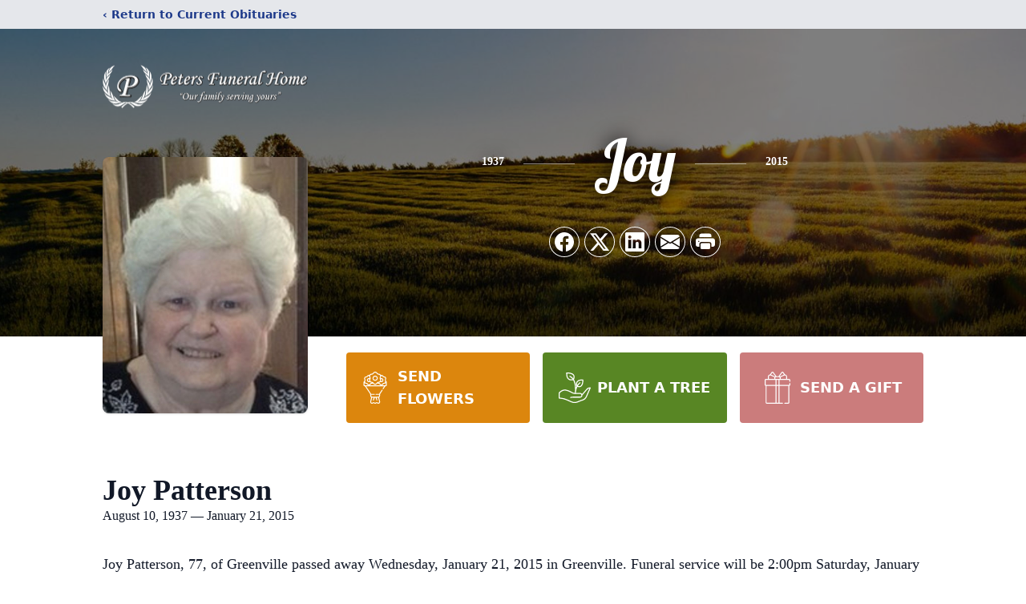

--- FILE ---
content_type: text/html; charset=utf-8
request_url: https://www.google.com/recaptcha/enterprise/anchor?ar=1&k=6LdHWLIfAAAAAKVocqECi69paxxf9szjOCXyh-K9&co=aHR0cHM6Ly93d3cucGV0ZXJzZmguY29tOjQ0Mw..&hl=en&type=image&v=PoyoqOPhxBO7pBk68S4YbpHZ&theme=light&size=invisible&badge=bottomright&anchor-ms=20000&execute-ms=30000&cb=gweexobhm371
body_size: 48792
content:
<!DOCTYPE HTML><html dir="ltr" lang="en"><head><meta http-equiv="Content-Type" content="text/html; charset=UTF-8">
<meta http-equiv="X-UA-Compatible" content="IE=edge">
<title>reCAPTCHA</title>
<style type="text/css">
/* cyrillic-ext */
@font-face {
  font-family: 'Roboto';
  font-style: normal;
  font-weight: 400;
  font-stretch: 100%;
  src: url(//fonts.gstatic.com/s/roboto/v48/KFO7CnqEu92Fr1ME7kSn66aGLdTylUAMa3GUBHMdazTgWw.woff2) format('woff2');
  unicode-range: U+0460-052F, U+1C80-1C8A, U+20B4, U+2DE0-2DFF, U+A640-A69F, U+FE2E-FE2F;
}
/* cyrillic */
@font-face {
  font-family: 'Roboto';
  font-style: normal;
  font-weight: 400;
  font-stretch: 100%;
  src: url(//fonts.gstatic.com/s/roboto/v48/KFO7CnqEu92Fr1ME7kSn66aGLdTylUAMa3iUBHMdazTgWw.woff2) format('woff2');
  unicode-range: U+0301, U+0400-045F, U+0490-0491, U+04B0-04B1, U+2116;
}
/* greek-ext */
@font-face {
  font-family: 'Roboto';
  font-style: normal;
  font-weight: 400;
  font-stretch: 100%;
  src: url(//fonts.gstatic.com/s/roboto/v48/KFO7CnqEu92Fr1ME7kSn66aGLdTylUAMa3CUBHMdazTgWw.woff2) format('woff2');
  unicode-range: U+1F00-1FFF;
}
/* greek */
@font-face {
  font-family: 'Roboto';
  font-style: normal;
  font-weight: 400;
  font-stretch: 100%;
  src: url(//fonts.gstatic.com/s/roboto/v48/KFO7CnqEu92Fr1ME7kSn66aGLdTylUAMa3-UBHMdazTgWw.woff2) format('woff2');
  unicode-range: U+0370-0377, U+037A-037F, U+0384-038A, U+038C, U+038E-03A1, U+03A3-03FF;
}
/* math */
@font-face {
  font-family: 'Roboto';
  font-style: normal;
  font-weight: 400;
  font-stretch: 100%;
  src: url(//fonts.gstatic.com/s/roboto/v48/KFO7CnqEu92Fr1ME7kSn66aGLdTylUAMawCUBHMdazTgWw.woff2) format('woff2');
  unicode-range: U+0302-0303, U+0305, U+0307-0308, U+0310, U+0312, U+0315, U+031A, U+0326-0327, U+032C, U+032F-0330, U+0332-0333, U+0338, U+033A, U+0346, U+034D, U+0391-03A1, U+03A3-03A9, U+03B1-03C9, U+03D1, U+03D5-03D6, U+03F0-03F1, U+03F4-03F5, U+2016-2017, U+2034-2038, U+203C, U+2040, U+2043, U+2047, U+2050, U+2057, U+205F, U+2070-2071, U+2074-208E, U+2090-209C, U+20D0-20DC, U+20E1, U+20E5-20EF, U+2100-2112, U+2114-2115, U+2117-2121, U+2123-214F, U+2190, U+2192, U+2194-21AE, U+21B0-21E5, U+21F1-21F2, U+21F4-2211, U+2213-2214, U+2216-22FF, U+2308-230B, U+2310, U+2319, U+231C-2321, U+2336-237A, U+237C, U+2395, U+239B-23B7, U+23D0, U+23DC-23E1, U+2474-2475, U+25AF, U+25B3, U+25B7, U+25BD, U+25C1, U+25CA, U+25CC, U+25FB, U+266D-266F, U+27C0-27FF, U+2900-2AFF, U+2B0E-2B11, U+2B30-2B4C, U+2BFE, U+3030, U+FF5B, U+FF5D, U+1D400-1D7FF, U+1EE00-1EEFF;
}
/* symbols */
@font-face {
  font-family: 'Roboto';
  font-style: normal;
  font-weight: 400;
  font-stretch: 100%;
  src: url(//fonts.gstatic.com/s/roboto/v48/KFO7CnqEu92Fr1ME7kSn66aGLdTylUAMaxKUBHMdazTgWw.woff2) format('woff2');
  unicode-range: U+0001-000C, U+000E-001F, U+007F-009F, U+20DD-20E0, U+20E2-20E4, U+2150-218F, U+2190, U+2192, U+2194-2199, U+21AF, U+21E6-21F0, U+21F3, U+2218-2219, U+2299, U+22C4-22C6, U+2300-243F, U+2440-244A, U+2460-24FF, U+25A0-27BF, U+2800-28FF, U+2921-2922, U+2981, U+29BF, U+29EB, U+2B00-2BFF, U+4DC0-4DFF, U+FFF9-FFFB, U+10140-1018E, U+10190-1019C, U+101A0, U+101D0-101FD, U+102E0-102FB, U+10E60-10E7E, U+1D2C0-1D2D3, U+1D2E0-1D37F, U+1F000-1F0FF, U+1F100-1F1AD, U+1F1E6-1F1FF, U+1F30D-1F30F, U+1F315, U+1F31C, U+1F31E, U+1F320-1F32C, U+1F336, U+1F378, U+1F37D, U+1F382, U+1F393-1F39F, U+1F3A7-1F3A8, U+1F3AC-1F3AF, U+1F3C2, U+1F3C4-1F3C6, U+1F3CA-1F3CE, U+1F3D4-1F3E0, U+1F3ED, U+1F3F1-1F3F3, U+1F3F5-1F3F7, U+1F408, U+1F415, U+1F41F, U+1F426, U+1F43F, U+1F441-1F442, U+1F444, U+1F446-1F449, U+1F44C-1F44E, U+1F453, U+1F46A, U+1F47D, U+1F4A3, U+1F4B0, U+1F4B3, U+1F4B9, U+1F4BB, U+1F4BF, U+1F4C8-1F4CB, U+1F4D6, U+1F4DA, U+1F4DF, U+1F4E3-1F4E6, U+1F4EA-1F4ED, U+1F4F7, U+1F4F9-1F4FB, U+1F4FD-1F4FE, U+1F503, U+1F507-1F50B, U+1F50D, U+1F512-1F513, U+1F53E-1F54A, U+1F54F-1F5FA, U+1F610, U+1F650-1F67F, U+1F687, U+1F68D, U+1F691, U+1F694, U+1F698, U+1F6AD, U+1F6B2, U+1F6B9-1F6BA, U+1F6BC, U+1F6C6-1F6CF, U+1F6D3-1F6D7, U+1F6E0-1F6EA, U+1F6F0-1F6F3, U+1F6F7-1F6FC, U+1F700-1F7FF, U+1F800-1F80B, U+1F810-1F847, U+1F850-1F859, U+1F860-1F887, U+1F890-1F8AD, U+1F8B0-1F8BB, U+1F8C0-1F8C1, U+1F900-1F90B, U+1F93B, U+1F946, U+1F984, U+1F996, U+1F9E9, U+1FA00-1FA6F, U+1FA70-1FA7C, U+1FA80-1FA89, U+1FA8F-1FAC6, U+1FACE-1FADC, U+1FADF-1FAE9, U+1FAF0-1FAF8, U+1FB00-1FBFF;
}
/* vietnamese */
@font-face {
  font-family: 'Roboto';
  font-style: normal;
  font-weight: 400;
  font-stretch: 100%;
  src: url(//fonts.gstatic.com/s/roboto/v48/KFO7CnqEu92Fr1ME7kSn66aGLdTylUAMa3OUBHMdazTgWw.woff2) format('woff2');
  unicode-range: U+0102-0103, U+0110-0111, U+0128-0129, U+0168-0169, U+01A0-01A1, U+01AF-01B0, U+0300-0301, U+0303-0304, U+0308-0309, U+0323, U+0329, U+1EA0-1EF9, U+20AB;
}
/* latin-ext */
@font-face {
  font-family: 'Roboto';
  font-style: normal;
  font-weight: 400;
  font-stretch: 100%;
  src: url(//fonts.gstatic.com/s/roboto/v48/KFO7CnqEu92Fr1ME7kSn66aGLdTylUAMa3KUBHMdazTgWw.woff2) format('woff2');
  unicode-range: U+0100-02BA, U+02BD-02C5, U+02C7-02CC, U+02CE-02D7, U+02DD-02FF, U+0304, U+0308, U+0329, U+1D00-1DBF, U+1E00-1E9F, U+1EF2-1EFF, U+2020, U+20A0-20AB, U+20AD-20C0, U+2113, U+2C60-2C7F, U+A720-A7FF;
}
/* latin */
@font-face {
  font-family: 'Roboto';
  font-style: normal;
  font-weight: 400;
  font-stretch: 100%;
  src: url(//fonts.gstatic.com/s/roboto/v48/KFO7CnqEu92Fr1ME7kSn66aGLdTylUAMa3yUBHMdazQ.woff2) format('woff2');
  unicode-range: U+0000-00FF, U+0131, U+0152-0153, U+02BB-02BC, U+02C6, U+02DA, U+02DC, U+0304, U+0308, U+0329, U+2000-206F, U+20AC, U+2122, U+2191, U+2193, U+2212, U+2215, U+FEFF, U+FFFD;
}
/* cyrillic-ext */
@font-face {
  font-family: 'Roboto';
  font-style: normal;
  font-weight: 500;
  font-stretch: 100%;
  src: url(//fonts.gstatic.com/s/roboto/v48/KFO7CnqEu92Fr1ME7kSn66aGLdTylUAMa3GUBHMdazTgWw.woff2) format('woff2');
  unicode-range: U+0460-052F, U+1C80-1C8A, U+20B4, U+2DE0-2DFF, U+A640-A69F, U+FE2E-FE2F;
}
/* cyrillic */
@font-face {
  font-family: 'Roboto';
  font-style: normal;
  font-weight: 500;
  font-stretch: 100%;
  src: url(//fonts.gstatic.com/s/roboto/v48/KFO7CnqEu92Fr1ME7kSn66aGLdTylUAMa3iUBHMdazTgWw.woff2) format('woff2');
  unicode-range: U+0301, U+0400-045F, U+0490-0491, U+04B0-04B1, U+2116;
}
/* greek-ext */
@font-face {
  font-family: 'Roboto';
  font-style: normal;
  font-weight: 500;
  font-stretch: 100%;
  src: url(//fonts.gstatic.com/s/roboto/v48/KFO7CnqEu92Fr1ME7kSn66aGLdTylUAMa3CUBHMdazTgWw.woff2) format('woff2');
  unicode-range: U+1F00-1FFF;
}
/* greek */
@font-face {
  font-family: 'Roboto';
  font-style: normal;
  font-weight: 500;
  font-stretch: 100%;
  src: url(//fonts.gstatic.com/s/roboto/v48/KFO7CnqEu92Fr1ME7kSn66aGLdTylUAMa3-UBHMdazTgWw.woff2) format('woff2');
  unicode-range: U+0370-0377, U+037A-037F, U+0384-038A, U+038C, U+038E-03A1, U+03A3-03FF;
}
/* math */
@font-face {
  font-family: 'Roboto';
  font-style: normal;
  font-weight: 500;
  font-stretch: 100%;
  src: url(//fonts.gstatic.com/s/roboto/v48/KFO7CnqEu92Fr1ME7kSn66aGLdTylUAMawCUBHMdazTgWw.woff2) format('woff2');
  unicode-range: U+0302-0303, U+0305, U+0307-0308, U+0310, U+0312, U+0315, U+031A, U+0326-0327, U+032C, U+032F-0330, U+0332-0333, U+0338, U+033A, U+0346, U+034D, U+0391-03A1, U+03A3-03A9, U+03B1-03C9, U+03D1, U+03D5-03D6, U+03F0-03F1, U+03F4-03F5, U+2016-2017, U+2034-2038, U+203C, U+2040, U+2043, U+2047, U+2050, U+2057, U+205F, U+2070-2071, U+2074-208E, U+2090-209C, U+20D0-20DC, U+20E1, U+20E5-20EF, U+2100-2112, U+2114-2115, U+2117-2121, U+2123-214F, U+2190, U+2192, U+2194-21AE, U+21B0-21E5, U+21F1-21F2, U+21F4-2211, U+2213-2214, U+2216-22FF, U+2308-230B, U+2310, U+2319, U+231C-2321, U+2336-237A, U+237C, U+2395, U+239B-23B7, U+23D0, U+23DC-23E1, U+2474-2475, U+25AF, U+25B3, U+25B7, U+25BD, U+25C1, U+25CA, U+25CC, U+25FB, U+266D-266F, U+27C0-27FF, U+2900-2AFF, U+2B0E-2B11, U+2B30-2B4C, U+2BFE, U+3030, U+FF5B, U+FF5D, U+1D400-1D7FF, U+1EE00-1EEFF;
}
/* symbols */
@font-face {
  font-family: 'Roboto';
  font-style: normal;
  font-weight: 500;
  font-stretch: 100%;
  src: url(//fonts.gstatic.com/s/roboto/v48/KFO7CnqEu92Fr1ME7kSn66aGLdTylUAMaxKUBHMdazTgWw.woff2) format('woff2');
  unicode-range: U+0001-000C, U+000E-001F, U+007F-009F, U+20DD-20E0, U+20E2-20E4, U+2150-218F, U+2190, U+2192, U+2194-2199, U+21AF, U+21E6-21F0, U+21F3, U+2218-2219, U+2299, U+22C4-22C6, U+2300-243F, U+2440-244A, U+2460-24FF, U+25A0-27BF, U+2800-28FF, U+2921-2922, U+2981, U+29BF, U+29EB, U+2B00-2BFF, U+4DC0-4DFF, U+FFF9-FFFB, U+10140-1018E, U+10190-1019C, U+101A0, U+101D0-101FD, U+102E0-102FB, U+10E60-10E7E, U+1D2C0-1D2D3, U+1D2E0-1D37F, U+1F000-1F0FF, U+1F100-1F1AD, U+1F1E6-1F1FF, U+1F30D-1F30F, U+1F315, U+1F31C, U+1F31E, U+1F320-1F32C, U+1F336, U+1F378, U+1F37D, U+1F382, U+1F393-1F39F, U+1F3A7-1F3A8, U+1F3AC-1F3AF, U+1F3C2, U+1F3C4-1F3C6, U+1F3CA-1F3CE, U+1F3D4-1F3E0, U+1F3ED, U+1F3F1-1F3F3, U+1F3F5-1F3F7, U+1F408, U+1F415, U+1F41F, U+1F426, U+1F43F, U+1F441-1F442, U+1F444, U+1F446-1F449, U+1F44C-1F44E, U+1F453, U+1F46A, U+1F47D, U+1F4A3, U+1F4B0, U+1F4B3, U+1F4B9, U+1F4BB, U+1F4BF, U+1F4C8-1F4CB, U+1F4D6, U+1F4DA, U+1F4DF, U+1F4E3-1F4E6, U+1F4EA-1F4ED, U+1F4F7, U+1F4F9-1F4FB, U+1F4FD-1F4FE, U+1F503, U+1F507-1F50B, U+1F50D, U+1F512-1F513, U+1F53E-1F54A, U+1F54F-1F5FA, U+1F610, U+1F650-1F67F, U+1F687, U+1F68D, U+1F691, U+1F694, U+1F698, U+1F6AD, U+1F6B2, U+1F6B9-1F6BA, U+1F6BC, U+1F6C6-1F6CF, U+1F6D3-1F6D7, U+1F6E0-1F6EA, U+1F6F0-1F6F3, U+1F6F7-1F6FC, U+1F700-1F7FF, U+1F800-1F80B, U+1F810-1F847, U+1F850-1F859, U+1F860-1F887, U+1F890-1F8AD, U+1F8B0-1F8BB, U+1F8C0-1F8C1, U+1F900-1F90B, U+1F93B, U+1F946, U+1F984, U+1F996, U+1F9E9, U+1FA00-1FA6F, U+1FA70-1FA7C, U+1FA80-1FA89, U+1FA8F-1FAC6, U+1FACE-1FADC, U+1FADF-1FAE9, U+1FAF0-1FAF8, U+1FB00-1FBFF;
}
/* vietnamese */
@font-face {
  font-family: 'Roboto';
  font-style: normal;
  font-weight: 500;
  font-stretch: 100%;
  src: url(//fonts.gstatic.com/s/roboto/v48/KFO7CnqEu92Fr1ME7kSn66aGLdTylUAMa3OUBHMdazTgWw.woff2) format('woff2');
  unicode-range: U+0102-0103, U+0110-0111, U+0128-0129, U+0168-0169, U+01A0-01A1, U+01AF-01B0, U+0300-0301, U+0303-0304, U+0308-0309, U+0323, U+0329, U+1EA0-1EF9, U+20AB;
}
/* latin-ext */
@font-face {
  font-family: 'Roboto';
  font-style: normal;
  font-weight: 500;
  font-stretch: 100%;
  src: url(//fonts.gstatic.com/s/roboto/v48/KFO7CnqEu92Fr1ME7kSn66aGLdTylUAMa3KUBHMdazTgWw.woff2) format('woff2');
  unicode-range: U+0100-02BA, U+02BD-02C5, U+02C7-02CC, U+02CE-02D7, U+02DD-02FF, U+0304, U+0308, U+0329, U+1D00-1DBF, U+1E00-1E9F, U+1EF2-1EFF, U+2020, U+20A0-20AB, U+20AD-20C0, U+2113, U+2C60-2C7F, U+A720-A7FF;
}
/* latin */
@font-face {
  font-family: 'Roboto';
  font-style: normal;
  font-weight: 500;
  font-stretch: 100%;
  src: url(//fonts.gstatic.com/s/roboto/v48/KFO7CnqEu92Fr1ME7kSn66aGLdTylUAMa3yUBHMdazQ.woff2) format('woff2');
  unicode-range: U+0000-00FF, U+0131, U+0152-0153, U+02BB-02BC, U+02C6, U+02DA, U+02DC, U+0304, U+0308, U+0329, U+2000-206F, U+20AC, U+2122, U+2191, U+2193, U+2212, U+2215, U+FEFF, U+FFFD;
}
/* cyrillic-ext */
@font-face {
  font-family: 'Roboto';
  font-style: normal;
  font-weight: 900;
  font-stretch: 100%;
  src: url(//fonts.gstatic.com/s/roboto/v48/KFO7CnqEu92Fr1ME7kSn66aGLdTylUAMa3GUBHMdazTgWw.woff2) format('woff2');
  unicode-range: U+0460-052F, U+1C80-1C8A, U+20B4, U+2DE0-2DFF, U+A640-A69F, U+FE2E-FE2F;
}
/* cyrillic */
@font-face {
  font-family: 'Roboto';
  font-style: normal;
  font-weight: 900;
  font-stretch: 100%;
  src: url(//fonts.gstatic.com/s/roboto/v48/KFO7CnqEu92Fr1ME7kSn66aGLdTylUAMa3iUBHMdazTgWw.woff2) format('woff2');
  unicode-range: U+0301, U+0400-045F, U+0490-0491, U+04B0-04B1, U+2116;
}
/* greek-ext */
@font-face {
  font-family: 'Roboto';
  font-style: normal;
  font-weight: 900;
  font-stretch: 100%;
  src: url(//fonts.gstatic.com/s/roboto/v48/KFO7CnqEu92Fr1ME7kSn66aGLdTylUAMa3CUBHMdazTgWw.woff2) format('woff2');
  unicode-range: U+1F00-1FFF;
}
/* greek */
@font-face {
  font-family: 'Roboto';
  font-style: normal;
  font-weight: 900;
  font-stretch: 100%;
  src: url(//fonts.gstatic.com/s/roboto/v48/KFO7CnqEu92Fr1ME7kSn66aGLdTylUAMa3-UBHMdazTgWw.woff2) format('woff2');
  unicode-range: U+0370-0377, U+037A-037F, U+0384-038A, U+038C, U+038E-03A1, U+03A3-03FF;
}
/* math */
@font-face {
  font-family: 'Roboto';
  font-style: normal;
  font-weight: 900;
  font-stretch: 100%;
  src: url(//fonts.gstatic.com/s/roboto/v48/KFO7CnqEu92Fr1ME7kSn66aGLdTylUAMawCUBHMdazTgWw.woff2) format('woff2');
  unicode-range: U+0302-0303, U+0305, U+0307-0308, U+0310, U+0312, U+0315, U+031A, U+0326-0327, U+032C, U+032F-0330, U+0332-0333, U+0338, U+033A, U+0346, U+034D, U+0391-03A1, U+03A3-03A9, U+03B1-03C9, U+03D1, U+03D5-03D6, U+03F0-03F1, U+03F4-03F5, U+2016-2017, U+2034-2038, U+203C, U+2040, U+2043, U+2047, U+2050, U+2057, U+205F, U+2070-2071, U+2074-208E, U+2090-209C, U+20D0-20DC, U+20E1, U+20E5-20EF, U+2100-2112, U+2114-2115, U+2117-2121, U+2123-214F, U+2190, U+2192, U+2194-21AE, U+21B0-21E5, U+21F1-21F2, U+21F4-2211, U+2213-2214, U+2216-22FF, U+2308-230B, U+2310, U+2319, U+231C-2321, U+2336-237A, U+237C, U+2395, U+239B-23B7, U+23D0, U+23DC-23E1, U+2474-2475, U+25AF, U+25B3, U+25B7, U+25BD, U+25C1, U+25CA, U+25CC, U+25FB, U+266D-266F, U+27C0-27FF, U+2900-2AFF, U+2B0E-2B11, U+2B30-2B4C, U+2BFE, U+3030, U+FF5B, U+FF5D, U+1D400-1D7FF, U+1EE00-1EEFF;
}
/* symbols */
@font-face {
  font-family: 'Roboto';
  font-style: normal;
  font-weight: 900;
  font-stretch: 100%;
  src: url(//fonts.gstatic.com/s/roboto/v48/KFO7CnqEu92Fr1ME7kSn66aGLdTylUAMaxKUBHMdazTgWw.woff2) format('woff2');
  unicode-range: U+0001-000C, U+000E-001F, U+007F-009F, U+20DD-20E0, U+20E2-20E4, U+2150-218F, U+2190, U+2192, U+2194-2199, U+21AF, U+21E6-21F0, U+21F3, U+2218-2219, U+2299, U+22C4-22C6, U+2300-243F, U+2440-244A, U+2460-24FF, U+25A0-27BF, U+2800-28FF, U+2921-2922, U+2981, U+29BF, U+29EB, U+2B00-2BFF, U+4DC0-4DFF, U+FFF9-FFFB, U+10140-1018E, U+10190-1019C, U+101A0, U+101D0-101FD, U+102E0-102FB, U+10E60-10E7E, U+1D2C0-1D2D3, U+1D2E0-1D37F, U+1F000-1F0FF, U+1F100-1F1AD, U+1F1E6-1F1FF, U+1F30D-1F30F, U+1F315, U+1F31C, U+1F31E, U+1F320-1F32C, U+1F336, U+1F378, U+1F37D, U+1F382, U+1F393-1F39F, U+1F3A7-1F3A8, U+1F3AC-1F3AF, U+1F3C2, U+1F3C4-1F3C6, U+1F3CA-1F3CE, U+1F3D4-1F3E0, U+1F3ED, U+1F3F1-1F3F3, U+1F3F5-1F3F7, U+1F408, U+1F415, U+1F41F, U+1F426, U+1F43F, U+1F441-1F442, U+1F444, U+1F446-1F449, U+1F44C-1F44E, U+1F453, U+1F46A, U+1F47D, U+1F4A3, U+1F4B0, U+1F4B3, U+1F4B9, U+1F4BB, U+1F4BF, U+1F4C8-1F4CB, U+1F4D6, U+1F4DA, U+1F4DF, U+1F4E3-1F4E6, U+1F4EA-1F4ED, U+1F4F7, U+1F4F9-1F4FB, U+1F4FD-1F4FE, U+1F503, U+1F507-1F50B, U+1F50D, U+1F512-1F513, U+1F53E-1F54A, U+1F54F-1F5FA, U+1F610, U+1F650-1F67F, U+1F687, U+1F68D, U+1F691, U+1F694, U+1F698, U+1F6AD, U+1F6B2, U+1F6B9-1F6BA, U+1F6BC, U+1F6C6-1F6CF, U+1F6D3-1F6D7, U+1F6E0-1F6EA, U+1F6F0-1F6F3, U+1F6F7-1F6FC, U+1F700-1F7FF, U+1F800-1F80B, U+1F810-1F847, U+1F850-1F859, U+1F860-1F887, U+1F890-1F8AD, U+1F8B0-1F8BB, U+1F8C0-1F8C1, U+1F900-1F90B, U+1F93B, U+1F946, U+1F984, U+1F996, U+1F9E9, U+1FA00-1FA6F, U+1FA70-1FA7C, U+1FA80-1FA89, U+1FA8F-1FAC6, U+1FACE-1FADC, U+1FADF-1FAE9, U+1FAF0-1FAF8, U+1FB00-1FBFF;
}
/* vietnamese */
@font-face {
  font-family: 'Roboto';
  font-style: normal;
  font-weight: 900;
  font-stretch: 100%;
  src: url(//fonts.gstatic.com/s/roboto/v48/KFO7CnqEu92Fr1ME7kSn66aGLdTylUAMa3OUBHMdazTgWw.woff2) format('woff2');
  unicode-range: U+0102-0103, U+0110-0111, U+0128-0129, U+0168-0169, U+01A0-01A1, U+01AF-01B0, U+0300-0301, U+0303-0304, U+0308-0309, U+0323, U+0329, U+1EA0-1EF9, U+20AB;
}
/* latin-ext */
@font-face {
  font-family: 'Roboto';
  font-style: normal;
  font-weight: 900;
  font-stretch: 100%;
  src: url(//fonts.gstatic.com/s/roboto/v48/KFO7CnqEu92Fr1ME7kSn66aGLdTylUAMa3KUBHMdazTgWw.woff2) format('woff2');
  unicode-range: U+0100-02BA, U+02BD-02C5, U+02C7-02CC, U+02CE-02D7, U+02DD-02FF, U+0304, U+0308, U+0329, U+1D00-1DBF, U+1E00-1E9F, U+1EF2-1EFF, U+2020, U+20A0-20AB, U+20AD-20C0, U+2113, U+2C60-2C7F, U+A720-A7FF;
}
/* latin */
@font-face {
  font-family: 'Roboto';
  font-style: normal;
  font-weight: 900;
  font-stretch: 100%;
  src: url(//fonts.gstatic.com/s/roboto/v48/KFO7CnqEu92Fr1ME7kSn66aGLdTylUAMa3yUBHMdazQ.woff2) format('woff2');
  unicode-range: U+0000-00FF, U+0131, U+0152-0153, U+02BB-02BC, U+02C6, U+02DA, U+02DC, U+0304, U+0308, U+0329, U+2000-206F, U+20AC, U+2122, U+2191, U+2193, U+2212, U+2215, U+FEFF, U+FFFD;
}

</style>
<link rel="stylesheet" type="text/css" href="https://www.gstatic.com/recaptcha/releases/PoyoqOPhxBO7pBk68S4YbpHZ/styles__ltr.css">
<script nonce="5GaDvY7jsOLq2wkUpkVOeg" type="text/javascript">window['__recaptcha_api'] = 'https://www.google.com/recaptcha/enterprise/';</script>
<script type="text/javascript" src="https://www.gstatic.com/recaptcha/releases/PoyoqOPhxBO7pBk68S4YbpHZ/recaptcha__en.js" nonce="5GaDvY7jsOLq2wkUpkVOeg">
      
    </script></head>
<body><div id="rc-anchor-alert" class="rc-anchor-alert"></div>
<input type="hidden" id="recaptcha-token" value="[base64]">
<script type="text/javascript" nonce="5GaDvY7jsOLq2wkUpkVOeg">
      recaptcha.anchor.Main.init("[\x22ainput\x22,[\x22bgdata\x22,\x22\x22,\[base64]/[base64]/[base64]/KE4oMTI0LHYsdi5HKSxMWihsLHYpKTpOKDEyNCx2LGwpLFYpLHYpLFQpKSxGKDE3MSx2KX0scjc9ZnVuY3Rpb24obCl7cmV0dXJuIGx9LEM9ZnVuY3Rpb24obCxWLHYpe04odixsLFYpLFZbYWtdPTI3OTZ9LG49ZnVuY3Rpb24obCxWKXtWLlg9KChWLlg/[base64]/[base64]/[base64]/[base64]/[base64]/[base64]/[base64]/[base64]/[base64]/[base64]/[base64]\\u003d\x22,\[base64]\x22,\x22wrB8fsOVU8K0YAzCsjQpw7YHw57DnMK1NcO6SRcew7fCsGlkw4XDuMO0wp7CmnklWSfCkMKgw4NgEHhDP8KRGgxXw5h/wqQ3Q13DncOXHcO3wq1Jw7VUwocrw4lEwqE5w7fCs2/CgnsuJcOkGxcNZ8OSJcOdJRHCgT81MGNRKxo7M8KKwo1kw5kUwoHDksOEG8K7KMO+w67CmcOJUUrDkMKPw6jDih4qwoh4w7/Cu8KHCMKwAMO9MRZqwpF+S8OpGlsHwrzDkibDqlZYwqR+PDHDvsKHNU1xHBPDlsOiwocrAMKIw4/CiMO2w7jDkxMKWH3CnMKBwqzDgVADwo3DvsOnwqEDwrvDvMK3woLCs8K8cCAuwrLCqWXDpl4awp/CmcKXwoIhMsKXw6pCPcKOwpM4LsKLwoXCgcKyeMOdC8Kww4fCpUTDv8KTw5ADecOfDsKbYsOMw5PCicONGcORfRbDrgEyw6BRw57DpsOlNcOBJMO9NsOcK28IYR3CqRbCuMKhGT59w5Mxw5fDhndjOzPCigV4XMOvMcO1w5/DjsORwp3ClSDCkXrDtHtuw4nCmDnCsMO8wrDDphvDu8K2wrNGw7dPw6Mew6QSHTvCvCXDkWczw6zCvz5SJsO4wqUwwq5NFsKLw5jCksOWLsKDwrbDph3CmzrCgibDpsKtNTUEwp1vSUUQwqDDskklBgvCvsKFD8KHHU/DosOUcMOZTMK2RmHDojXCmsOteVsRSsOOY8K8wp3Dr2/DgmsDwrrDtMOZY8Oxw5vCq0fDmcO0w7XDsMKQA8OwwrXDsStbw7RiD8KHw5fDiVx8fX3Diz9Tw7/CisKmYsOlw6LDp8KOGMKdw6pvXMOkfsKkMcKGFHIwwq5nwq9uwq9SwofDllV2wqhBdXDCmlwxwrrDhMOENDgBb0Z3RzLDucOuwq3DsgFMw7cwNi5tElp8wq0td2Y2MUwhFF/ChQpdw7nDjhTCucK7w5jCsmJrKEsmwoDDpmvCusO7w6Bpw6JNw5zDgcKUwpMrbBzCl8KcwrY7wpRLwrTCrcKWw7/DvnFHTARuw7xjFW4xVz3Du8K+wo9cVWdrV1cvwobCuFDDp13Dsi7CqB3DrcKpTggbw5XDqglaw6HCm8O/[base64]/DgkgvHDjDn8Owwp4tw6jChMOJw7jDmXnCrBsLIFksOcOqwrp7VsOBw4PChsKMXsK/HcKewrw9wo/[base64]/wrQZw54BPg/Dp0Z7F8OjwpRawo7DhRdjwqVKesOSfcKTwpTCpMKzwp3CgVIMwqJhwpXClsO+wqXDrWPDk8OsPcKDwpnCizJnNEsZPivCjsKrwpZ2w58ewpkNBMK1FMK2wqTDjSPCrisMw59+E0TDicKpwpJTQABwfsK9wqMgT8OvUGNIw5Ynwq5sLjLCgsOqw6/ClMOCHwR+w5vCn8K2wqTDlzrDpHTDjVrCl8O2w6QFw487w6nDmjjCoAQNw6kfd3PDoMKDCyjDiMK1HjbCmcOxe8KDeRzDqsKew6bCmG4BG8OMw77ClzcBw69two7DtiMQw6gWbABYfcOXwqMNw74Xw5YxA2F6w4kLwrBaYl00A8OEw4/[base64]/CoXECw7XCq2vDvsOITsOoRhTCj8OfwrjDj8KNw4kqw6LCjcOXwp/CvXJ4wq91Nm3DvsKEw4rCtMKuSAgFIj4cwrMHXcKDwpdhJsOSwq/Dn8O7wr/Dn8KewoFKw6jDmMOTw6dswpBdwo3ClS4hVMK5a1xpwqjDucO+wrBZwppIw7vDvDgdfMK4GMOwGG4GJVtaKlc/[base64]/DtcOiG15KFlM7X8OiAVEiw7pFL8Orw5XCslBPD2LCnxbCiCwkbcOywrluc2IHTzTCr8KPw547BsKVY8ObSxRuw4h+wo7CtRvCiMKhw7fDlcKzw5rDgxs/[base64]/DqMKlwqLDvMKUwobConFzV8KWwpTCjVkRw6HDisOJDcOAw6bCt8OPTlN0w5jClyYqwqbCi8OseXcTYcKnSCPDssOowpbDkRpnPMKOUlnDusK6LAQlQsKkPWlPw7XCrG4Kw6BBAV/DvsKQwqDDnMOTw4bDtMK+asOtwpfDr8KxU8ORw77DtsKHwrvDrmsJOMOIwoXDjsOFw5x8FjsEXcOCw43Dkjlqw6t/w7bDtUp4wqvDuUnCsMKew5PDrcOrwrfCkcK4XcODFcKqWMOhw6tdwotOw6N0w7LCkcOSw4grJsK7QGnDowDCuTPDj8K3wqXCilzCuMOzVTZ/eiPDoTrDhMOoQcKeZGfDv8KcOWoNcsONaETCiMKcLMKfw4lcfW4/wqPDocOrwp/DggYWwqbDrMKMccKRKcO9GhvDgW9lfn/DhXfCjC3DgHxQwo02NMOrw5QHLcOwUcOrAsO2w6YXeR3DpcKyw7Z6AsOwwoNEwp/CnBdgw5PDoztkf35/LTHCksO9w4FzwrrDpMO5wrh4woPDgk4ow5UoRMKkJcOeRMKEw4HCksKJVxLCk3E/wqQdwpw3wrMYw799O8Kfw5bCj2Y/EMOoWlvDvcKXD1jDt0R9fnDDqDPDt23DnMK9w5tOwoRVMgnDk384wqzCgsOcw4dtecOwTTrDvnnDp8Oaw4BaXMONw6N8dsOIwrXCmsKMw7rDu8KXwpt9wpcxc8OSw44HwrHCuGVNOcOmwrPCt2Rfw6rDmsO9OlQYw4orw6PCt8K0wqNMOsOywr9Bwq/[base64]/DsMO8w7HDgzDDkFjDnQTChFLCg8OnbljDkcOLw5t1R2fDhjLDn0fDjC3CkQkuwozCg8KVJHUzwokrw7XDjsOKwpU4BsKwUMKBw6cfwoBnXsKbw6/CiMKrwoRCYsOtZjnDpyjClsKuBnDCrC8YMsOJwrEqw6zCqMKxIwXCnisFAMKoJ8OnCz8YwqNyPMO/[base64]/[base64]/Cl8KbwpAwCBDCqSDClcOZw7B2wrBFwrnChwhtL8OiTz5rw6PDr1rDsMOyw69/wqvCqMOzJEJcZcKcwrXDuMK3JsOjw5RNw70Bw4ptN8OMw6/CoMOcw6DCl8KzwpcyHMKyKjnCqXdiwp0SwrlRO8KRdyB7HBvCq8OJawVzMExmw6opwoTCon3Csl1jw6gQY8OLWsOGwrZjYMOWGEYjwqXCk8OwRsOdwp3CuWh8LMOVw7XDn8OdAzPDuMOZA8OuwrnCiMOre8O8SMKBwp/DiWNcwpECwonCvVJLbcK3cQRSw6/CqhXCr8Ome8O1f8K8w5fCp8OWVMO3wqrDg8Orwq8XdlINwpzCl8K7wrVzY8OcVcK+wpZaYcKNwpR8w5/CkcKyU8OSw77DrsKSAFzDhALDncKow6fCrsOvRWR9cMO0WsOjwqQKwo86F2F+DnBQw6PCk0vCl8KMUyLCmF3CuWcSSibDnwwaWMKabsO/Q2jCiQzCo8Kuwocnw6AoPgfDpcKrw4Y3X3zCtgbCq39XO8Kqw5PDvhVPw5zCnMOAIm4Sw7vCqsOlZ3jCjkgrw61we8ORcsKww6rDum7DssOoworCtsKnw7hUccOTwrbClCsuw6/DocOyUA3ClzobEDjCknTDu8Okw4xoax7DoHTDqsOpwoUHwrjDvlfDoQ4Bwp3ChDDCu8ONQkQINDbDgD3CgMKiwqHCgMKyaEXClnfDnMO9esOjw4LCrzNMw48VDsKJdRFLccO5wosFwo3Djmt6NsOWCypPw63DiMKOwr3Dj8Krwp/CnsKOw7IJEsKywqhewr/CqMKQQk8UwoPCnsKTwrnCrsKBRMKJw7BMDEx4w6o+woh0eUhQw6w+AcKnwqkqIgDDgyMjSV7Co8Kgw5TDnsOAw6ltHRzCtCfCjB3Do8KAJ3DCll3CnMKaw4YZwpnDmsKbBcKBw7ATQBAhwoPDucK/ViB0L8Oid8KuK2DCl8KAwoFFE8O6RAkPw7DCuMOEQcOEwoLDg0DCpXYNSjIFI1zDhcOewrTCsUQGYcOiH8KNw63Dk8OTacOcwqw/[base64]/CqMKvw57CosKLVWHDn8OvwozDv8OPZW8ww4RaDg9BFcKFN8OcacKVwrZww5l7GzYsw47Dn11xwqkqw4zCkitGwrDCmMOuw7rDumQYLQBgX33Ck8OIVFkbw50se8Oxw6p/[base64]/CshRSwqbCvignfMKVw5tiPcK/Ez4vJz5JVcKmwonDgcOkw4PCtcKgXMOcG3k5PsKGZW1JwpTDncKOw6LCkMOhw5Aqw7BGI8Opwr3DngzDi2cIw6dtw4RNwpXCtkYOFmtowoNrw4PCq8KaSHUlc8OIw6I7GWhvwq9nwocJB01lwp/ChlXCrWYjUcKURQ/CrcK/Fgh4dG3DscOMwqnCuRAIXMOGw7zCrxl2NVbDqSbDgHEpwrNzM8OPwojDnMKFWQwLw4/CtgvCjxxZwoIZw5zCuEAeej0iwpDDg8OqdcKxVSHCoFXDlcKDwoPDtn9ef8KwcHrDtQXCq8OrwpBgRW3ChcKYcjo/LBfCncOuw55uw4DDpsOow6rCv8OTwq/CpAvCuWs2DVtGw6rCqcOVUT3Dp8OMwqB8wr/DqsOdwpHDiMOCw6jCvsO1wo3CgcKXG8OwY8OuwrfCvHp9w6nCnyotWsOlBgUzScO6w4BhwotLw43Dt8O4M19awr4ic8O0wpNxw7nDq0vCr3nCp1Nlwp/CjEF0wppbNUfDrkrCoMOsLMONTjAtYcKCZMOqKErDqBbCocKKeBXDkcO8wqfCoyUWdMOnL8ODw5Q3dcOyw7PCqQ0dw6vCtMOnOBnDnRPCncKNw6fDnC7DjlI+fcKQLjzDr3vCscOYw70gY8KaRwo4SsO+w7fCsRTDlcKkN8Ohw6/DjcKhwoQaXCnCt1HDgCQTw4IAwrLDgsKOw4XCp8O0w7TDqxk0bMKffg4IPkTDqVYNwrfDlXXCpmvClcOew7Ixw55ZEsOFccOiWcO/wqpvHE3DiMKyw5gITsOUB0PClsOpwovCo8OwCBXDpTIIa8O4w6/CmXHDvHrCuijDscKaKcO6wohLAMKGKz0WG8OYw5XDsMKIwp41Wn/[base64]/DiMKcRBo2wq1DFsOnw6sFwrTDosKLNTMBwqInWcKYZMK4CjfDonPCpsKNAsOHXMOTEMKYHEVGwrd1woU+wr9dUsKVwqrCvGnDhcKOw4XCgcK+wq3CjcK8w5bCnsOGw53DvkxxXn1lc8KAwrRJblTCgGPDq3fCh8OCTMKMwrN/WMKzLcKra8K8Vm1DLcOeLFB1EQLCmBjDuTpgIsOhw7XDr8Ovw6sXCUvDjlsKw7DDlAzDhGhdwr3ChMKLHCbCnkfChcOUE0bCi1/CsMOpMMO3Y8KSwo7DqMK4wrc5w7LCj8O5cSXDsxjCjH7Dl2NBw4PDl3AzE1dWJ8KSfsKrw4HCocOYEMKYwoI4HMO0wqTDmMKDw7fDhcKYwrfDsT/DhjbCk1V8LlnCgj3CmhTDv8OIAcKRIBAfEizCqsOKai7Ct8OawqXDusODLwQ5woLDjVXDjcKhw41Dw5lwKsKVI8OqKsKCYhnDlBLDocOHflM8wrZdwpspwpPCuwlkeW8/QMKqw69SOSnCvcOPB8KgAcKvwo1jw4vCqnDCnFvCl3jDhcKhDMObHyt5RRdcXcOCM8K6IMKgMjVFw6fCkF3Dn8KSZMKzwp/CncOXwpQ4F8KAw4fDoXvCosKxwrzDrBNXwqwGw73Cr8K/w6zCsWjDlBoGwqbCo8KAwoMBwpXDq24xwr7CiGtcOMO3KsO6w4F1wrNGwovCtsKQOCdHwrZ/w4/CvGzDuHDDrGnDu202woNWfMKYQ0/DpAZYVVYWWcKmwrfCtDFtw4nDjsO1w7LDuQYEZHppwr3DrGvCglAtXBRjW8KZwoQpLsOSw6DCniMKK8KKwp/DqcKlKcO7Q8OJwphoQsOAOkcYZsOpw7XCh8K0wrVtwoZMZC/Cv3vDusKWw7jCsMO0ciAhIVIAEWvDvknCjG7DtwpCwpHCsWfCu3TCqMKTw4QQwroRMH1pP8OVw7/[base64]/DrwAjwrJSwoEjEwvCjmvDvR7DsC3CiFrDnzXDt8Orw5MiwrVYw77Clj5Pwr8Hw6bDqEHCnMOAwo3DpsO8PcO5wq9sVT00wqvDjMKEw4c4w7rCisK9Jy/DiDLDpWfCrMObU8KewpV3w7wHwqUsw7VYw4MNw6TCpMKJUcObw47CncK6f8OpbMK1AsKwM8OVw7bCjEo4w6g/wp0Dw5DCkXHCulzDhhHDilbChVzCqhVbTkYVw4fCqxHDu8OwPzQRcwXCq8KpHzvCsBfCh0/CkcK0wpfDssKNAT7DkjAnwqglw7tMwqtAwpNIQMKUMWN0RHzCuMK4w6Vfw6YoL8OvwohYw57Dgi/Cm8KhUcKPw73Cu8KWCcO5wrbCoMKJA8OQN8KgwovDlsOBwrFhw7scwo/CpXgmwqrDnijDkMKTw6EKw4/Cn8KRcWHCmcKyH0nDvyjClsOMTjzDkMOMw5XDrwUAwrVpw591MsKlBVpVenYFw7Zlwo7DjzgmQ8OpHcKKMcObw5bCvMObJlzCm8OSXcK5BcK7wpEQw7ptwp7CncOXw5JTwqvDqsKewq8twrPDoWvCnj8kwpccwqdhw4bDtC5UecKdw5LDnsOIWgsUUMKyw6t/w4HChnUhwqXDmcOrw6fCo8K1woXCrsKYGMK9woBawqQ5w6d4w5LCrnI2w4zCoEDDmkvDvQl5UcOZwrVlw5YKX8OowofCpcOHSTzDvwMueirCisO3CMK9wpbDuxTCpEU0XsO8wqhNw7YJPhAPwo/Dn8KcUcOOYsOgwqlfwozDjWrDpMKbIAXDmQPCpcO/w6RnLjrDnG97wqcPw4kHNUHDj8Orw7FlDk/[base64]/[base64]/[base64]/WcObe8Kaw5xvQQUFW2AbLgctwoXDsFwLIiNOw65Aw6wVwoTDszJFaBxNKSHCv8KLw55EeTwHFMOmw6DDoXjDmcKkDSjDhyxbQh8Lw7/ChU4Lw5Ygf2rDu8OxwoXDvU3CiwfDjnIFw7TDpsOEw6o3w585a07CrcO4w4DDr8O1WcKYPcObwoIQw501aiHDg8KHwpLCjjEVZ1bCr8OcSsK3w5gFw7zCvk5IT8O2eMKkP0XCrnpfTVvCvQ7CvcKiwphAWsKra8O+w6RsRMOfOcOrw6rDrn/Di8O8wrctesOSFhIeHcO4wrvCgMOiw5PDglJWw6JVwq7CgGAICzJgw5DCkyHDnEgcaT0cDRdnw53Dqht+CQNpbMKqw4gjw7rClcO4aMOMwp0bFcKdEMK2cnlsw4HDuxLDucKpwoPCkVfDll/[base64]/DrA/Cuh8ww4HCq2tcDEhfVHDDrQMOOsOqD1vCisOGa8OwwoZYPcO3worCksO8w7TCgDPCrkA9FBA/B1Irw4HDjzpPViPCt1xswqzCtMOSw5VyD8OLw4jDq2ANJsKrOBXCq3nDn2IxwoLCvMKCIwlJw6vDoh/Cm8OdEsK/w5orwrs9wpIpV8O/EcKAw4zDqMOWOj1zwpLDqMKaw7s0V8Osw6XCnSXCrcOaw7g8w6vDpsOUwo/[base64]/DpcK4w7E6w5fDl8Oiw75cwo3CtsK8HA8lwqLClyzCiWhxNcO5JcKOwrzCpsKgwqzDtMOTdk/DmMORSlvDgiV3S2pkwqlOwoYcw6/CgMKCwoXCucKOwq0rWjXCt2Eyw6/[base64]/CgcKiXcORw77Ck8KSCsKcUMOoehLDk8KJWGrDm8KnMcObSGfCt8KlbsOBw5JdQMKNw6PCsWB0wrYhczQdwoXDgm/[base64]/Dt8OKUAvCuMOqJMKGw7wkFcOzKD3CscOXBT0IB8K7AQYzwpdgBsODWg3DsMKpwo/CmEU2QMKRU0glwqgewqzCksOEOcO7RcOzw6dywqrDosKjwr/DtVMTJcOMwoRbw6LDj1t6wp7CiXjCjsOYwrAcwq3Chg/[base64]/[base64]/w5rDq8KDw7V2KcKmJ8OXw64iwpl+w6JDwrRUwpLDt8Kzw7HDokdaacOqIcOlw6VAwpHDosKQw50AfjNiwr/[base64]/w4UDwq3DqW0Qw5DCp8KwRB8odljDjRHCqsKOw5zCs8Kuw6VNR0cRwqvDtn/DnMOXVTtUwrvCtsKNw4sBHVI2w5jDp1fDnsK1wrULHcKXSsKKw6PDtFLDnsOSwqdNwpYjMcOBw4YLVMKUw5XCt8KewrzCmULDvcK2w5tSwotowpl1PsOtwo1ywpvCuDdUOxHDkcOww5oOYwJbw73DggnCkMKtw693w47CtG/[base64]/CuQ/[base64]/QAkVwqHDuSd3w6fDrMOVw6zCmMKrX1fCtnTCsBXDrUpiAsO1ExMJwozCmsOnHcO7Fj4IQcK7wqQkw7rDlsKeK8KQaBTDmhzCosKRFMOXA8KTw4MLw7/CkignRcKRw6cIwod1wpFAw59Tw7whwpbDi8KQc0/DpVJ4dQXCj2zCnB8RdiQfwq8Qw6nDlMOcw6gsV8KqKUhhNcOxKcK0WMKCwoRhwol7bMOxI0lJwrXCj8OFwrLDnC5kdj7CnTZ6ecKeRjjDjAXDv3bDu8K0c8OnwozCm8KRa8K8bFzChcKVwok/w45LVsOrwqjCu2TClcKKMyoIwr1CwrjCsyHCrT/CmxBcwpgVfUzCuMOdw6vCt8KLC8Otw6XCowLDiGEuRSbCszUca1tdwqnCkcOcCcKpw7cawqvCiXrCqMOvE0TCt8KWwoHCnUV1woxCwqPDoUDDjsOVw7EYwqIqKx/DjSrDicK0w6snwofCvMK9wr/Ch8KrVhsewrbDtQVzAknCusO3PcOmPcKJwpd1XsKcAsK+wqdOFX5+Wi9dwpjCqFHCtGFGJ8O5aGPDqcKrIwrCgMKmM8Kqw6tFGQXCqk5pMhrDvW1mwqUqwp7CpUYdw408BsKaTBQQT8OKw6whw6NLcjNtGcOtw7MpWcK/XsKnYcKySD/CuMOFw4lRw63ClMO9w5TDqMOSZA3Dl8KRCsKuKMOFKSHDmGfDkMOMw5zClcObw6Z6wobDlMKHw6bDuMODDH5ONcKMwpsOw6XCvWV2UmPDtGkNaMK9w47DmMOfwo9oYMKhZcOvTMKwwrvCuF1icsO5w6nDrQTDrcKJfHsMwr/DmUlzI8OUIUbCqcKAwpgZw4huw4bCmRdzwrPDp8Oxw6nCpDVRwpDDksOHFVhaw4PCnMKuUcOewqhYZQpbwoEuwqLDs30Dw5nChH0CWCTCpXDCnznCn8OWNsOUwoJrbwzCgAPCrDzCjgXDgX01wqptwo5mw4DDigbDliTDs8OUUnLCgF/CqsK4PcKgExgQP2fDmDMWwpPCpMO+w4LCncO/w77DgWPChHDDoizDjjXDrsKdW8K6wrp5wrU3f2YowrfCgE8cw4R3CgV5w4hKWMKDCjzDvFhswo93f8K/LsOxwrwHw5nCvMO9eMO3d8O9EHgww6nClsKARkBZfMKQw6sUwoHDpgjDjXDDpsOYwqAYZ10jVno6wqJfwoF7w7RawqFUGXJVHGXCqh0xwqJYwogpw5zCrcOfwq7DlRzCp8KaDg3Cmy/[base64]/DjiR4WMKTw4XDk8OQw5LDrcOJQMO5wrzDrsOgw7TDvQ9sVcOSdSDDrcOxw40ow4TDmsOtesKgXADCmSHCgnVhw43CucKaw7NHaTIsEsOYa2HCjcOFw7vDiH5vJMKVTjHCgSxJwr/Dh8KSdzPCuFJ5w6HDj1rCpAUKOk/[base64]/woRPMzBAJA9zwozDucOxw5fChMKSw6TDq33CtFNNP8Oqwrk2UsKdHRzCp3Vxw57DqcKrwpzChMOWw73DqirDkS/[base64]/[base64]/DosOfBMO/BXnDk8O1YMOmdcK3w7jDqsKfCRNkVsO4w4zCuSLCin0XwpoyScKywqbCl8OuGQcPd8OGw7/Drlg6Z8KCw4jCjFzDsMOuw7B+YXtawqTDnE3CssOrw5Qdwo3Dp8KewqTDkgJyYmbCusK3IMKDw5zCisKkwqAQw7bClMKrLVbDkMKoUDLCssK/[base64]/w7TCoXAIw5cfwojDvMKaY8K9w7oKw7/CmTnDhTxZJx3Dig/[base64]/w6h9BcKybzAfTifDsjjDn8KDw7JnKVnDmBpiVyo4bhERG8OvwqXCt8OUV8OYUGwRGUfCp8ODRcOtHsKgwrYEfsOyw7k+OcKKwqRrA14VayouRT8fZsOObk/CoUbDsikQw48Cw4PCqMOCS2k7woQZR8O1wr7DkMKrwrHChsKCwqvDtcOoXcOAwoUAw4DDt3TDpsOcdMOoQMK4WC7DmxZUw4FLKcOawqvDphYAw6ElH8KlMS7DkcOTw6x1wr/[base64]/DgsORw4hEwqrDsXozMiRhwqvDiXrCjhFgIEAcUcO9U8K0MWvDjcOcJ2YbYCfDlW3DksK3w4IjwpLDn8KVwqgAwqsRw7/[base64]/CpkYgJTDDtsOAS8OowrNjw43CncOnV8ODw5HDr8KyYxTDhcKiPsO3w5/DmixMwo0Yw7vDgsKUXnInwoTDjzsjwp/DoWDCnkQNW3XChsKuw5fCqTt1w7bDg8KxBEVaw4TDhwcHwpXCj38ow7/CocKOS8KDw6xow4sNU8ODYxHDmMKFHMOCdBzColhUUzF8Nl/ChUA/[base64]/w40XVTHCh8KqVcOhOBnDjjnDqEfCscKaJTXDmgvCiGbDksK7wqfCmWsUClEefSsEe8KZW8Kww5/[base64]/[base64]/KnJTLcKEwovCnxbDjVgHS8K/wpk+w6BXwpfCu8O7woI3cGjDrsOpP1fCiUcswqdJwrDCrcKNUcKWwrlRworCoR1NK8K5w6jDpHnCizjCvcKZwpFjwpp2e1lAwovDkcKWw4XDtDRUw5/DisKVwol4A3dRwovCvBPCkCQ0w7zDjCHCkmhbw5HCmyHCrG8Ww6bClzLDm8O6c8OYcMKDwoTDqzLCu8OXGMO0VU1MwqzDkVfCicKxw7DDtsK5bcOrwqXDuWNIMcKYw4XDpsKjb8OVw6bCi8O6HcKmwptRw5BfYhg3XMOpGMKdwodfwpo5woJGdGsfOj/CmQfDt8K2wpkTw5AFwpvColUbPXvCp3cDGcOKOXdtXMKoN8KuwpnDg8K2w7PDg353U8KMwr/CssOIOFHDuj4uwrHCpMONCcKCfFUHw7HCpTl4QXc0w7oswooiFcObCcKdCzvDksOcQ3/DkcKLD3PDnsO5LQZRXBVIZsKAwrQUHzNWwrV8LC7CklAJChhEF11AZCTDj8O/wqDCiMOJKsOgQE/DvD/CksKLY8K7w4nDgjoYIwovwp7Dg8OKdTbDlsKfwqAVWcOcw6JGwqrCpgjCjcOCSQ9SEwobXsOTYEkQw7XCozzDqnrCpGXCt8K+w6/[base64]/Dsnc3NXgLN8KfdwZZw6fCgT/CjcOlV8KGw57CuU1fwqd9WkosTQDCq8K/w6FmwrPCksOxIWhjVsKtUV7CuU7DucKhcWBzOinCo8KHP0xxZ2Y/w4cSw5HDrxfDtsKGLsOObmjDi8OnNnTDrsKsHUc1w5/DpwHDl8Olw5fCn8Oxw4gbwqnDgcOraFzCgg3Dkj8zwqcww4PChi91wpDDmx/ClUJ2w6rDtXsCdcONwonCoRzDtxR5wpUxw7vCtcKSw4dnEyd4O8K7IMKPMMOOwpNpw77CtsKfw7UFACctDsKdIg4HfFwNwoTDsj7Cr2R7fTNlw5TChQQEw6TCnVodw7zDvBrCqsKvB8K6WVYdwofDlsKYwojDgMO/w4HDqsOHwrLDpcKsw4PDoEnDkX0uw4lBwpXDi3TDn8KzAXdzTg0gw4MPI29swowvAsOSO2AKbCzCg8OCw5HDgsKrwoNKwrN4wp5ZUkTCj1rCsMKEAxp4wpVjBcOGdMKbwoE6bMKVwrcvw4tkMEQxwrIww5E2WMOXLGfClizCsjoBw4jDjcKYw5nCoMKnw4HDninDrn/DlcKlb8KLw6PCusKMHsKYw47CsRN3woVJLMKpw781wrIpwqTCu8KndMKAwrpvw5ArAjTDosOVwrbDjBAuwqbDmMK3PsOswoYbwqXDqW/Dl8Kyw5HDv8OGdBvCl3vDsMObwrkjwqTCrcKJwphiw6dmJE/DrmnCknnCj8KLMcKJw410EQ7DuMKaw7l5EEjDvsOVwr/CgzzDmcOYwoXDscO7bzlzcMK1VCvDrMOrw5QnHMKNwoBFwrUUw5vCtMOjEzTCrsKDT3UbVcOGwrdxSnI2CX/[base64]/w60gBMOfAHHDgcKEw6NDw4PCuMOhM8OMwojCj1kewrzCscOKw6ZiFSpAwqLDmsKRJy1iRFbDssONwrXDgwxMMMKywrXDvsO1wrfCs8K3CAXDrH3DgcOdFsO6w4tsaWguRDPDnm5XwprDhHJFUsOjwqTChsOMDjoewrMtwrjDuz/Cu1gHwpARX8OIN05bw6XDvGXCuTZobGDCpzJufsKvNMKEwpPDm1AhwqhEW8ODw4bDjsK8VMKRw6nChcKUw718w5cbZcKSwq/DgMOTEShdRcOCcMKZOsO9wqUqBXlDw4ojw5QvUiEJM27DmllmS8KrSWkvUWgNw7B5CMK5w47DgsOABz8ow7NPKMKNEsOHwr0FRkLCuE02ZMK7VhjDmcOyHMOgwqBaFcKqw6zDohIvw7JBw55fccOKGw/[base64]/DsyjDlWJXalLDtgQ/SF4Tw7fDqhfDiBXDrXzCiMOEwrrDisOmOsK6J8K4wq5KWjViW8KFw7TCj8K8V8OxC3F5DsO3w4ZfwrbDjkldw4TDn8OqwqBqwpdlw53CvArDmFrCvWTCq8KxbcKqRA1owq3DtXvDvx8xCUPCki3DtsOpwobDnMKAWUpOwqrDv8KbV0jCvMO3w79/w5FsW8K5ccOdJsKvwoBhT8Ojw6tow7TDqn55PBp7CcOfw6VFDcOVR2c5NUQ+ZMKvc8ONwqwdw7h6wrRYYsK4EMK2PMKoc0vCpxVrw6Nqw7fCmsK9ZxVhdsKMwrIUJUPCrFLCqiPDkxBtNGrCkAgpccKsEMKFe3nCoMK/woHDjU/DnMOGw5pkKQQOw4Irw7jCi00Swr7DsF5QIwvDrcKAcQxFw51rwo84w5LCigt8wqnDicKaJBU7LA5aw5k7wpbDsT0gRsOpTAwCw4/Cn8OsfMO7NEPChcO9QsK0wqjDrcOKPBhyWmk1w7bCoT8TwqvDqMObwrvCm8O2PxjDi39Qf3Bfw6/DqcKtVxE5wrvCmMKoW2RMO8K+bRxiwqlXwo9wHsOCwr43wr/ClhDCtsO4G8OwJlwWFFt1UcORw5JOZ8Opwp4qwpcNR34sw5nDgnZcw5DDi1vDp8K4N8KJwp4tTcKbAMO9dsOkwqjDv19ywpTDpcOTw6I2w7nDk8O9wpPCmHzCs8Kkw6EqKmnDgcO0eEVEH8K/wpgzw4MrWgJ6w5VKwp5uAi7DnR4cOsKKMMO1V8OZwoY0w5ZIwr/Dm3t6aE3DqVU/w7JzKwReKsKNw4bDlS1TQm/[base64]/Ds8ODw6rDp8OQcsOFwrvDlmQyBMKKZ8KbwrFRw6LDgsOIIRvDs8Oyaw3CvMOAC8O3D3oCwr/CtljCswvDksK5w6jDn8KNcHp5M8Omw78gaWl4w4HDhxMNc8K+wpHCuMKwOVLDshpPbDHCvgLDmcKJwo7CswDCqcOFw4PCtG/[base64]/DvsObwpsAdlPCu8OUwrLCnHzDusKQfsKHwqnDhEfClWPDgsOtw4nDqAFNAsO6ECXCuAPDt8O0w5jDogs4dnnDkG/DqMOCMcK1w7nDuifConTCgStFw4zCq8Kef0DCpyMXTR3DgMOnfMKMTGbCvjnDnMKZAMKLOsOFw7rDiHcQw5fDgMKtGQcAw77DjVHCpEUNw7RSwqTDlTJ2JT/[base64]/[base64]/CtcO7B8ODc2c/[base64]/CvsOww4I4wrLCjUrCj0Eaw6/DuHtifMKIwq/Cil1sw4QJGMKdwoxnfRIocDdHO8KYJ3ttdsOnw49XE1dsw4kQworDvMK8YMOaw4DDqz/DtsKHE8OnwoEbasKAwptEw4o/UcO3O8OAYT7Du0rCkFTDjsOIfsOUw7tQasKfwrRCUcOFdMKMWyHCjcOnWj7DnHPDt8KQHgrCsgE3wrAmwpbDmcOhNzvDrMKKw5Z/w7/DgGDDvjzCisK7JRIdTMKdcMKWwo/DicKLDMOyamtxChVPwqrCt1XDnsOAwrfCmcKiCsK5BlfCkwVUwpTCg8OtwpHDncKWSjzCvFkXwp7DtMOEw6dpIx3CjjM6w7QiwrjDtwVTPsOfYk3DtsKVwrZidA9SUsKQwokDwovCicOVwpsEwp/DhCEqw6tnasKkccOawq5kwrTDtcKTwoDCmEhDPA3DpwwtM8ONwqrDnmUhC8ObFsKpwpPCuGRBLiDDicK8GgXCiSVjDcKcw5DDicKwPVTDvU/CtMKOEsOtOk7DvcKYMcOmwr7DmjxKwrrChcKaPsOQV8OHwr/CpRNSS0LDqgPCtBhDw6Qfw4zCjMKqBsKtXMKdwodRI290wrbCksKPw5DChcOPw74MIxxZIMOLc8OvwrkcXA1+w7J2w73DmsO0w60xwoTCtSRhwovCgUYUw5HDocOGPX7DtcOSwoZew5/[base64]/[base64]/DnBpCBlPDjsOkwpvCgMOTCMKFw4QZwpnDiD40w7zCg3pcQsK5w6rCm8OgNMKbwoUWwqDDmMOhSsK9wr/[base64]/TMOUD8KlYMKawrfClcOvWXh4cQTDlzowN8OKHEzCqD0VwpTDscObbMKaw6DDrGfClMKpwqpCwoBKZ8KrwqPDssOrw6sDw5DDjMKTwoHDtxXCphbCu2zDhcKxw7bDjF3Cp8O/wp7DjMKyLEM+w4hpw7tNQcOfcEjDrcKoYG/DjsOSNWLCsxvDpsO1IMOEfQszwq7DqVxvwqpdw6MSw5fDqzfChcKBScKpw6kVFxkNB8KSGcKBcTfCmiETwrBHSCIww4HCu8K9PUXCuHjDpMKHHWnCp8OrbBIhP8Kiw5HDnzJFw7XCncKDwp/[base64]/CpcOZZQdMV8KdNsKBWsKOL0pUCsKew47Cq0rDl8KmwpclDsO7GW0pLsOqwr3CmMKsbsKiw545J8OOw5UOWH/Dl1LDuMOUwr5JbsKVw4c0OQBywrgVDcODB8OCwrUVJ8KUDywrwoHCmsObw6ZOw4jDqcKMKnXDoUbDpmEzJcKow6lwwrLCn3xjTlo3aG8cwppbA21QfMOMNW5BN1XDkMOuJMKuw4PCj8O+w7TDoV46LcKSw4HDuhNuI8KKw5d3P0/[base64]/KcOSw7tWZybDtMOPQsKlwoMawp5TwqPCvsKfXQd1cXLDskI3wpDDsz1ewoHDtcOwE8KVDD7Cq8O2IgPCrHMsZR/DkcK1wqdsOsO1woZKw7gywo1bw7rDj8K3JcOsw6wNw5g6Z8OAf8KKw57DiMO0FmAFwovCtC4ALRE7EsOtTBl/[base64]/w5VDCcOHw7lqcQZWTcK9ZUbCtcKrw7RVw4Mew77DocOoJsKiQljDgcOJwqY4KsOOcgh9RcKyag0uPGlnUMK3dXTCuBbCmENfT17DqUIxwqt1wqAMw4nCvcKJwpTCu8KoTsKwNj/DuX3CrxYAOsOHcMKlbnIbw6DDqgRgUcKqwoJPwpYgwq5pwpAew6fCmMOGYMK1dsOjYWpEwrVnw508w4PDi3cuBnbDullaPUhJw6xkPjAlwoZiHBnDm8KrKCkkOl02w4zCux1DfcKhwrU5w5vCrsOpJQhqw5fDqzhuw6MFGEvCnEtvNMOHw6dRw6DClsOqDcOIKw/DnyJwwq3CusKmfX9Ywp7CqmgqwpfDj1zDi8ONwrALfcOSwrlCG8K0NCrDrStrw4FOw7hJwpnCgijDosKoJVbDjRHDhAPDnibCo058wpoRRBLCjznCpVojA8Kgw5DDlsK4IwLDjEpTw6bDtcK/[base64]/wqUhwqxtEcKgVMKfw7Mzw5R5VsKvYcKGwrwRw5DCpF8Ewp0OwqDDgcOgwqPClk5nwpPDu8OdHsKCw73CtMOUw6ofWTQ9MsKLT8O4GygDwpUeEsOrwq/DuRI0GBrCoMKnwq4lO8K5fHjDksKUC3Z/wrxow6XDgUrCi09zBg7DlMKzKsKewp0VaxB4CAEiacO0w6dMIMOUMsKDTR1Fw6zDt8KowpEDBk7CqAvCvcKFaj5ySMKrSkbCmUrDrmF+bmUuw4nCp8K/[base64]/CjFnDgAx8D2DDuzMew5fCmUHDs8KFKHjDmWsbwq5sLBrCmMOvw4wOw77CpgtzWw0Yw5ood8O2Qk7CuMOVwqEuesKDR8Kcw7cTwqRPwrhBw6nCjcKAUSHCri/CvMOmdsKhw68OwrTCv8OYw63DvCXCm0DDpAQ+L8Kfwok1wptMw5JcZMOaRsOlwp/[base64]/CuMOzwonCucOsKFLCr8KewpgWw5Qbw6h8w65Aw7bDt3nCh8Kcw5HDgsK6w6XDkMOAw6s3wp7DijrDj38ZwozDozzCg8OJJzdBSyrDiF3CpFAxBHJww6/ClsKLw77Dt8KGL8OaIzQxw7tPw5xPw7/DoMKHw5MPKsOdY3MVaMO7wqgbwqs9Ri9rw7c9cMOSw4JBwpzDvMKowrwPwozCscOXeMOxdcKUTcKpwo7ClMKSwoNgWUkmKH9GFcOHw5jDs8Kfw5fCg8OXw7UdwoQxPH8bYDXCiyxUw402O8OLwpjCm2/Dr8KJWlvCrcKnwqnDk8KofMOMw4PDj8OMw6jDuGzCh2ZywqPCv8OOwp0Xw74tw5PCvcK+wqc8Q8Knb8OwV8K+wpbDgl8FGR8/w5PDvz02wpvDr8O6w7h/b8Oew7dMwpLDu8KIwrsRwrg3Ol9GDsKqwrRywqlOHwvDi8K8ekUEw6pLEFTCiMKawo4PZMOcwpHCkHhkwptCw7LDlVXDkl99wp3DgB0zG0FhGms/[base64]/fsOSw6dNbcKowovDpVd+w7zCvMO9w7IQw5Mlwr/[base64]/w6jDpRbDjUFgayNRJw\\u003d\\u003d\x22],null,[\x22conf\x22,null,\x226LdHWLIfAAAAAKVocqECi69paxxf9szjOCXyh-K9\x22,0,null,null,null,1,[21,125,63,73,95,87,41,43,42,83,102,105,109,121],[1017145,536],0,null,null,null,null,0,null,0,null,700,1,null,0,\[base64]/76lBhnEnQkZnOKMAhk\\u003d\x22,0,0,null,null,1,null,0,0,null,null,null,0],\x22https://www.petersfh.com:443\x22,null,[3,1,1],null,null,null,1,3600,[\x22https://www.google.com/intl/en/policies/privacy/\x22,\x22https://www.google.com/intl/en/policies/terms/\x22],\x22RNP8mOWdjcK1IbpEUuFeoujC17u3LX7+6QKCKwku6RI\\u003d\x22,1,0,null,1,1768836455341,0,0,[140],null,[246,8],\x22RC-GHrZkGPFqoA-0g\x22,null,null,null,null,null,\x220dAFcWeA77z2M8XG_dnCeATcPmaJKFGnrk150EO2xMAIFrTCn7KaeCdV1mvH3D4ya7V1lOfHlXAui8k5ZFw-aWZ2E8CHIE_nxyDw\x22,1768919255321]");
    </script></body></html>

--- FILE ---
content_type: application/javascript; charset=utf-8
request_url: https://websites.tukios.com/build/assets/skeleton-CmMW6Mgs.js
body_size: 24679
content:
import{R as Er,r as q,H as Xr,ah as G,ai as C,aj as I,ak as x,al as z,am as W,an as L,ao as D,ap as $,aq as M,ar as F,as as k,at as B,au as $e,av as Fe,aw as wr,ax as E,ay as j,az as O,a as Ae}from"./index-B0sxbiGX.js";import"./_sentry-release-injection-file-7t2Cn7at.js";import{g as Jr}from"./_commonjsHelpers-CD1fe4N9.js";try{let e=typeof window<"u"?window:typeof global<"u"?global:typeof globalThis<"u"?globalThis:typeof self<"u"?self:{},t=new e.Error().stack;t&&(e._sentryDebugIds=e._sentryDebugIds||{},e._sentryDebugIds[t]="16d02ff6-6455-40d4-98af-5fb5163d3c5f",e._sentryDebugIdIdentifier="sentry-dbid-16d02ff6-6455-40d4-98af-5fb5163d3c5f")}catch{}{let e=typeof window<"u"?window:typeof global<"u"?global:typeof globalThis<"u"?globalThis:typeof self<"u"?self:{};e._sentryModuleMetadata=e._sentryModuleMetadata||{},e._sentryModuleMetadata[new e.Error().stack]=Object.assign({},e._sentryModuleMetadata[new e.Error().stack],{"_sentryBundlerPluginAppKey:tukios-websites-react":!0})}var Qe={exports:{}},P={};/** @license React v16.13.1
 * react-is.production.min.js
 *
 * Copyright (c) Facebook, Inc. and its affiliates.
 *
 * This source code is licensed under the MIT license found in the
 * LICENSE file in the root directory of this source tree.
 */var Ut;function Zr(){if(Ut)return P;Ut=1;var e=typeof Symbol=="function"&&Symbol.for,t=e?Symbol.for("react.element"):60103,r=e?Symbol.for("react.portal"):60106,n=e?Symbol.for("react.fragment"):60107,i=e?Symbol.for("react.strict_mode"):60108,o=e?Symbol.for("react.profiler"):60114,s=e?Symbol.for("react.provider"):60109,a=e?Symbol.for("react.context"):60110,c=e?Symbol.for("react.async_mode"):60111,u=e?Symbol.for("react.concurrent_mode"):60111,f=e?Symbol.for("react.forward_ref"):60112,l=e?Symbol.for("react.suspense"):60113,p=e?Symbol.for("react.suspense_list"):60120,h=e?Symbol.for("react.memo"):60115,y=e?Symbol.for("react.lazy"):60116,m=e?Symbol.for("react.block"):60121,v=e?Symbol.for("react.fundamental"):60117,_=e?Symbol.for("react.responder"):60118,S=e?Symbol.for("react.scope"):60119;function w(g){if(typeof g=="object"&&g!==null){var N=g.$$typeof;switch(N){case t:switch(g=g.type,g){case c:case u:case n:case o:case i:case l:return g;default:switch(g=g&&g.$$typeof,g){case a:case f:case y:case h:case s:return g;default:return N}}case r:return N}}}function T(g){return w(g)===u}return P.AsyncMode=c,P.ConcurrentMode=u,P.ContextConsumer=a,P.ContextProvider=s,P.Element=t,P.ForwardRef=f,P.Fragment=n,P.Lazy=y,P.Memo=h,P.Portal=r,P.Profiler=o,P.StrictMode=i,P.Suspense=l,P.isAsyncMode=function(g){return T(g)||w(g)===c},P.isConcurrentMode=T,P.isContextConsumer=function(g){return w(g)===a},P.isContextProvider=function(g){return w(g)===s},P.isElement=function(g){return typeof g=="object"&&g!==null&&g.$$typeof===t},P.isForwardRef=function(g){return w(g)===f},P.isFragment=function(g){return w(g)===n},P.isLazy=function(g){return w(g)===y},P.isMemo=function(g){return w(g)===h},P.isPortal=function(g){return w(g)===r},P.isProfiler=function(g){return w(g)===o},P.isStrictMode=function(g){return w(g)===i},P.isSuspense=function(g){return w(g)===l},P.isValidElementType=function(g){return typeof g=="string"||typeof g=="function"||g===n||g===u||g===o||g===i||g===l||g===p||typeof g=="object"&&g!==null&&(g.$$typeof===y||g.$$typeof===h||g.$$typeof===s||g.$$typeof===a||g.$$typeof===f||g.$$typeof===v||g.$$typeof===_||g.$$typeof===S||g.$$typeof===m)},P.typeOf=w,P}var Gt;function Qr(){return Gt||(Gt=1,Qe.exports=Zr()),Qe.exports}var et,zt;function en(){if(zt)return et;zt=1;var e=Qr(),t={childContextTypes:!0,contextType:!0,contextTypes:!0,defaultProps:!0,displayName:!0,getDefaultProps:!0,getDerivedStateFromError:!0,getDerivedStateFromProps:!0,mixins:!0,propTypes:!0,type:!0},r={name:!0,length:!0,prototype:!0,caller:!0,callee:!0,arguments:!0,arity:!0},n={$$typeof:!0,render:!0,defaultProps:!0,displayName:!0,propTypes:!0},i={$$typeof:!0,compare:!0,defaultProps:!0,displayName:!0,propTypes:!0,type:!0},o={};o[e.ForwardRef]=n,o[e.Memo]=i;function s(y){return e.isMemo(y)?i:o[y.$$typeof]||t}var a=Object.defineProperty,c=Object.getOwnPropertyNames,u=Object.getOwnPropertySymbols,f=Object.getOwnPropertyDescriptor,l=Object.getPrototypeOf,p=Object.prototype;function h(y,m,v){if(typeof m!="string"){if(p){var _=l(m);_&&_!==p&&h(y,_,v)}var S=c(m);u&&(S=S.concat(u(m)));for(var w=s(y),T=s(m),g=0;g<S.length;++g){var N=S[g];if(!r[N]&&!(v&&v[N])&&!(T&&T[N])&&!(w&&w[N])){var te=f(m,N);try{a(y,N,te)}catch{}}}}return y}return et=h,et}var tn=en();const No=Jr(tn);var fe=Er.createContext(null);function rn(e){e()}var Or=rn,nn=function(t){return Or=t},on=function(){return Or};function sn(){var e=on(),t=null,r=null;return{clear:function(){t=null,r=null},notify:function(){e(function(){for(var i=t;i;)i.callback(),i=i.next})},get:function(){for(var i=[],o=t;o;)i.push(o),o=o.next;return i},subscribe:function(i){var o=!0,s=r={callback:i,next:null,prev:r};return s.prev?s.prev.next=s:t=s,function(){!o||t===null||(o=!1,s.next?s.next.prev=s.prev:r=s.prev,s.prev?s.prev.next=s.next:t=s.next)}}}}var Wt={notify:function(){},get:function(){return[]}};function Pr(e,t){var r,n=Wt;function i(l){return c(),n.subscribe(l)}function o(){n.notify()}function s(){f.onStateChange&&f.onStateChange()}function a(){return!!r}function c(){r||(r=t?t.addNestedSub(s):e.subscribe(s),n=sn())}function u(){r&&(r(),r=void 0,n.clear(),n=Wt)}var f={addNestedSub:i,notifyNestedSubs:o,handleChangeWrapper:s,isSubscribed:a,trySubscribe:c,tryUnsubscribe:u,getListeners:function(){return n}};return f}var ft=typeof window<"u"&&typeof window.document<"u"&&typeof window.document.createElement<"u"?q.useLayoutEffect:q.useEffect;function Do(e){var t=e.store,r=e.context,n=e.children,i=q.useMemo(function(){var a=Pr(t);return{store:t,subscription:a}},[t]),o=q.useMemo(function(){return t.getState()},[t]);ft(function(){var a=i.subscription;return a.onStateChange=a.notifyNestedSubs,a.trySubscribe(),o!==t.getState()&&a.notifyNestedSubs(),function(){a.tryUnsubscribe(),a.onStateChange=null}},[i,o]);var s=r||fe;return Er.createElement(s.Provider,{value:i},n)}var tt={exports:{}},A={};/** @license React v17.0.2
 * react-is.production.min.js
 *
 * Copyright (c) Facebook, Inc. and its affiliates.
 *
 * This source code is licensed under the MIT license found in the
 * LICENSE file in the root directory of this source tree.
 */var qt;function an(){if(qt)return A;qt=1;var e=60103,t=60106,r=60107,n=60108,i=60114,o=60109,s=60110,a=60112,c=60113,u=60120,f=60115,l=60116,p=60121,h=60122,y=60117,m=60129,v=60131;if(typeof Symbol=="function"&&Symbol.for){var _=Symbol.for;e=_("react.element"),t=_("react.portal"),r=_("react.fragment"),n=_("react.strict_mode"),i=_("react.profiler"),o=_("react.provider"),s=_("react.context"),a=_("react.forward_ref"),c=_("react.suspense"),u=_("react.suspense_list"),f=_("react.memo"),l=_("react.lazy"),p=_("react.block"),h=_("react.server.block"),y=_("react.fundamental"),m=_("react.debug_trace_mode"),v=_("react.legacy_hidden")}function S(b){if(typeof b=="object"&&b!==null){var Ze=b.$$typeof;switch(Ze){case e:switch(b=b.type,b){case r:case i:case n:case c:case u:return b;default:switch(b=b&&b.$$typeof,b){case s:case a:case l:case f:case o:return b;default:return Ze}}case t:return Ze}}}var w=o,T=e,g=a,N=r,te=l,Pe=f,ie=t,V=i,pe=n,Yr=c;return A.ContextConsumer=s,A.ContextProvider=w,A.Element=T,A.ForwardRef=g,A.Fragment=N,A.Lazy=te,A.Memo=Pe,A.Portal=ie,A.Profiler=V,A.StrictMode=pe,A.Suspense=Yr,A.isAsyncMode=function(){return!1},A.isConcurrentMode=function(){return!1},A.isContextConsumer=function(b){return S(b)===s},A.isContextProvider=function(b){return S(b)===o},A.isElement=function(b){return typeof b=="object"&&b!==null&&b.$$typeof===e},A.isForwardRef=function(b){return S(b)===a},A.isFragment=function(b){return S(b)===r},A.isLazy=function(b){return S(b)===l},A.isMemo=function(b){return S(b)===f},A.isPortal=function(b){return S(b)===t},A.isProfiler=function(b){return S(b)===i},A.isStrictMode=function(b){return S(b)===n},A.isSuspense=function(b){return S(b)===c},A.isValidElementType=function(b){return typeof b=="string"||typeof b=="function"||b===r||b===i||b===m||b===n||b===c||b===u||b===v||typeof b=="object"&&b!==null&&(b.$$typeof===l||b.$$typeof===f||b.$$typeof===o||b.$$typeof===s||b.$$typeof===a||b.$$typeof===y||b.$$typeof===p||b[0]===h)},A.typeOf=S,A}var Vt;function un(){return Vt||(Vt=1,tt.exports=an()),tt.exports}un();function Ar(){var e=q.useContext(fe);return e}function Ir(e){e===void 0&&(e=fe);var t=e===fe?Ar:function(){return q.useContext(e)};return function(){var n=t(),i=n.store;return i}}var cn=Ir();function fn(e){e===void 0&&(e=fe);var t=e===fe?cn:Ir(e);return function(){var n=t();return n.dispatch}}var Mo=fn(),ln=function(t,r){return t===r};function dn(e,t,r,n){var i=q.useReducer(function(y){return y+1},0),o=i[1],s=q.useMemo(function(){return Pr(r,n)},[r,n]),a=q.useRef(),c=q.useRef(),u=q.useRef(),f=q.useRef(),l=r.getState(),p;try{if(e!==c.current||l!==u.current||a.current){var h=e(l);f.current===void 0||!t(h,f.current)?p=h:p=f.current}else p=f.current}catch(y){throw a.current&&(y.message+=`
The error may be correlated with this previous error:
`+a.current.stack+`

`),y}return ft(function(){c.current=e,u.current=l,f.current=p,a.current=void 0}),ft(function(){function y(){try{var m=r.getState();if(m===u.current)return;var v=c.current(m);if(t(v,f.current))return;f.current=v,u.current=m}catch(_){a.current=_}o()}return s.onStateChange=y,s.trySubscribe(),y(),function(){return s.tryUnsubscribe()}},[r,s]),p}function pn(e){e===void 0&&(e=fe);var t=e===fe?Ar:function(){return q.useContext(e)};return function(n,i){i===void 0&&(i=ln);var o=t(),s=o.store,a=o.subscription,c=dn(n,i,s,a);return q.useDebugValue(c),c}}var ko=pn();nn(Xr.unstable_batchedUpdates);function Y(e){for(var t=arguments.length,r=Array(t>1?t-1:0),n=1;n<t;n++)r[n-1]=arguments[n];throw Error("[Immer] minified error nr: "+e+(r.length?" "+r.map(function(i){return"'"+i+"'"}).join(","):"")+". Find the full error at: https://bit.ly/3cXEKWf")}function le(e){return!!e&&!!e[R]}function ne(e){var t;return!!e&&(function(r){if(!r||typeof r!="object")return!1;var n=Object.getPrototypeOf(r);if(n===null)return!0;var i=Object.hasOwnProperty.call(n,"constructor")&&n.constructor;return i===Object||typeof i=="function"&&Function.toString.call(i)===En}(e)||Array.isArray(e)||!!e[Qt]||!!(!((t=e.constructor)===null||t===void 0)&&t[Qt])||wt(e)||Ot(e))}function ye(e,t,r){r===void 0&&(r=!1),we(e)===0?(r?Object.keys:be)(e).forEach(function(n){r&&typeof n=="symbol"||t(n,e[n],e)}):e.forEach(function(n,i){return t(i,n,e)})}function we(e){var t=e[R];return t?t.i>3?t.i-4:t.i:Array.isArray(e)?1:wt(e)?2:Ot(e)?3:0}function _e(e,t){return we(e)===2?e.has(t):Object.prototype.hasOwnProperty.call(e,t)}function hn(e,t){return we(e)===2?e.get(t):e[t]}function Rr(e,t,r){var n=we(e);n===2?e.set(t,r):n===3?e.add(r):e[t]=r}function Tr(e,t){return e===t?e!==0||1/e==1/t:e!=e&&t!=t}function wt(e){return vn&&e instanceof Map}function Ot(e){return Sn&&e instanceof Set}function he(e){return e.o||e.t}function Pt(e){if(Array.isArray(e))return Array.prototype.slice.call(e);var t=xr(e);delete t[R];for(var r=be(t),n=0;n<r.length;n++){var i=r[n],o=t[i];o.writable===!1&&(o.writable=!0,o.configurable=!0),(o.get||o.set)&&(t[i]={configurable:!0,writable:!0,enumerable:o.enumerable,value:e[i]})}return Object.create(Object.getPrototypeOf(e),t)}function At(e,t){return t===void 0&&(t=!1),It(e)||le(e)||!ne(e)||(we(e)>1&&(e.set=e.add=e.clear=e.delete=yn),Object.freeze(e),t&&ye(e,function(r,n){return At(n,!0)},!0)),e}function yn(){Y(2)}function It(e){return e==null||typeof e!="object"||Object.isFrozen(e)}function ee(e){var t=ht[e];return t||Y(18,e),t}function gn(e,t){ht[e]||(ht[e]=t)}function lt(){return Ce}function rt(e,t){t&&(ee("Patches"),e.u=[],e.s=[],e.v=t)}function Be(e){dt(e),e.p.forEach(mn),e.p=null}function dt(e){e===Ce&&(Ce=e.l)}function Kt(e){return Ce={p:[],l:Ce,h:e,m:!0,_:0}}function mn(e){var t=e[R];t.i===0||t.i===1?t.j():t.g=!0}function nt(e,t){t._=t.p.length;var r=t.p[0],n=e!==void 0&&e!==r;return t.h.O||ee("ES5").S(t,e,n),n?(r[R].P&&(Be(t),Y(4)),ne(e)&&(e=Ue(t,e),t.l||Ge(t,e)),t.u&&ee("Patches").M(r[R].t,e,t.u,t.s)):e=Ue(t,r,[]),Be(t),t.u&&t.v(t.u,t.s),e!==Cr?e:void 0}function Ue(e,t,r){if(It(t))return t;var n=t[R];if(!n)return ye(t,function(a,c){return Ht(e,n,t,a,c,r)},!0),t;if(n.A!==e)return t;if(!n.P)return Ge(e,n.t,!0),n.t;if(!n.I){n.I=!0,n.A._--;var i=n.i===4||n.i===5?n.o=Pt(n.k):n.o,o=i,s=!1;n.i===3&&(o=new Set(i),i.clear(),s=!0),ye(o,function(a,c){return Ht(e,n,i,a,c,r,s)}),Ge(e,i,!1),r&&e.u&&ee("Patches").N(n,r,e.u,e.s)}return n.o}function Ht(e,t,r,n,i,o,s){if(le(i)){var a=Ue(e,i,o&&t&&t.i!==3&&!_e(t.R,n)?o.concat(n):void 0);if(Rr(r,n,a),!le(a))return;e.m=!1}else s&&r.add(i);if(ne(i)&&!It(i)){if(!e.h.D&&e._<1)return;Ue(e,i),t&&t.A.l||Ge(e,i)}}function Ge(e,t,r){r===void 0&&(r=!1),!e.l&&e.h.D&&e.m&&At(t,r)}function it(e,t){var r=e[R];return(r?he(r):e)[t]}function Yt(e,t){if(t in e)for(var r=Object.getPrototypeOf(e);r;){var n=Object.getOwnPropertyDescriptor(r,t);if(n)return n;r=Object.getPrototypeOf(r)}}function se(e){e.P||(e.P=!0,e.l&&se(e.l))}function ot(e){e.o||(e.o=Pt(e.t))}function pt(e,t,r){var n=wt(t)?ee("MapSet").F(t,r):Ot(t)?ee("MapSet").T(t,r):e.O?function(i,o){var s=Array.isArray(i),a={i:s?1:0,A:o?o.A:lt(),P:!1,I:!1,R:{},l:o,t:i,k:null,o:null,j:null,C:!1},c=a,u=xe;s&&(c=[a],u=Ie);var f=Proxy.revocable(c,u),l=f.revoke,p=f.proxy;return a.k=p,a.j=l,p}(t,r):ee("ES5").J(t,r);return(r?r.A:lt()).p.push(n),n}function _n(e){return le(e)||Y(22,e),function t(r){if(!ne(r))return r;var n,i=r[R],o=we(r);if(i){if(!i.P&&(i.i<4||!ee("ES5").K(i)))return i.t;i.I=!0,n=Xt(r,o),i.I=!1}else n=Xt(r,o);return ye(n,function(s,a){i&&hn(i.t,s)===a||Rr(n,s,t(a))}),o===3?new Set(n):n}(e)}function Xt(e,t){switch(t){case 2:return new Map(e);case 3:return Array.from(e)}return Pt(e)}function bn(){function e(o,s){var a=i[o];return a?a.enumerable=s:i[o]=a={configurable:!0,enumerable:s,get:function(){var c=this[R];return xe.get(c,o)},set:function(c){var u=this[R];xe.set(u,o,c)}},a}function t(o){for(var s=o.length-1;s>=0;s--){var a=o[s][R];if(!a.P)switch(a.i){case 5:n(a)&&se(a);break;case 4:r(a)&&se(a)}}}function r(o){for(var s=o.t,a=o.k,c=be(a),u=c.length-1;u>=0;u--){var f=c[u];if(f!==R){var l=s[f];if(l===void 0&&!_e(s,f))return!0;var p=a[f],h=p&&p[R];if(h?h.t!==l:!Tr(p,l))return!0}}var y=!!s[R];return c.length!==be(s).length+(y?0:1)}function n(o){var s=o.k;if(s.length!==o.t.length)return!0;var a=Object.getOwnPropertyDescriptor(s,s.length-1);if(a&&!a.get)return!0;for(var c=0;c<s.length;c++)if(!s.hasOwnProperty(c))return!0;return!1}var i={};gn("ES5",{J:function(o,s){var a=Array.isArray(o),c=function(f,l){if(f){for(var p=Array(l.length),h=0;h<l.length;h++)Object.defineProperty(p,""+h,e(h,!0));return p}var y=xr(l);delete y[R];for(var m=be(y),v=0;v<m.length;v++){var _=m[v];y[_]=e(_,f||!!y[_].enumerable)}return Object.create(Object.getPrototypeOf(l),y)}(a,o),u={i:a?5:4,A:s?s.A:lt(),P:!1,I:!1,R:{},l:s,t:o,k:c,o:null,g:!1,C:!1};return Object.defineProperty(c,R,{value:u,writable:!0}),c},S:function(o,s,a){a?le(s)&&s[R].A===o&&t(o.p):(o.u&&function c(u){if(u&&typeof u=="object"){var f=u[R];if(f){var l=f.t,p=f.k,h=f.R,y=f.i;if(y===4)ye(p,function(w){w!==R&&(l[w]!==void 0||_e(l,w)?h[w]||c(p[w]):(h[w]=!0,se(f)))}),ye(l,function(w){p[w]!==void 0||_e(p,w)||(h[w]=!1,se(f))});else if(y===5){if(n(f)&&(se(f),h.length=!0),p.length<l.length)for(var m=p.length;m<l.length;m++)h[m]=!1;else for(var v=l.length;v<p.length;v++)h[v]=!0;for(var _=Math.min(p.length,l.length),S=0;S<_;S++)p.hasOwnProperty(S)||(h[S]=!0),h[S]===void 0&&c(p[S])}}}}(o.p[0]),t(o.p))},K:function(o){return o.i===4?r(o):n(o)}})}var Jt,Ce,Rt=typeof Symbol<"u"&&typeof Symbol("x")=="symbol",vn=typeof Map<"u",Sn=typeof Set<"u",Zt=typeof Proxy<"u"&&Proxy.revocable!==void 0&&typeof Reflect<"u",Cr=Rt?Symbol.for("immer-nothing"):((Jt={})["immer-nothing"]=!0,Jt),Qt=Rt?Symbol.for("immer-draftable"):"__$immer_draftable",R=Rt?Symbol.for("immer-state"):"__$immer_state",En=""+Object.prototype.constructor,be=typeof Reflect<"u"&&Reflect.ownKeys?Reflect.ownKeys:Object.getOwnPropertySymbols!==void 0?function(e){return Object.getOwnPropertyNames(e).concat(Object.getOwnPropertySymbols(e))}:Object.getOwnPropertyNames,xr=Object.getOwnPropertyDescriptors||function(e){var t={};return be(e).forEach(function(r){t[r]=Object.getOwnPropertyDescriptor(e,r)}),t},ht={},xe={get:function(e,t){if(t===R)return e;var r=he(e);if(!_e(r,t))return function(i,o,s){var a,c=Yt(o,s);return c?"value"in c?c.value:(a=c.get)===null||a===void 0?void 0:a.call(i.k):void 0}(e,r,t);var n=r[t];return e.I||!ne(n)?n:n===it(e.t,t)?(ot(e),e.o[t]=pt(e.A.h,n,e)):n},has:function(e,t){return t in he(e)},ownKeys:function(e){return Reflect.ownKeys(he(e))},set:function(e,t,r){var n=Yt(he(e),t);if(n!=null&&n.set)return n.set.call(e.k,r),!0;if(!e.P){var i=it(he(e),t),o=i==null?void 0:i[R];if(o&&o.t===r)return e.o[t]=r,e.R[t]=!1,!0;if(Tr(r,i)&&(r!==void 0||_e(e.t,t)))return!0;ot(e),se(e)}return e.o[t]===r&&(r!==void 0||t in e.o)||Number.isNaN(r)&&Number.isNaN(e.o[t])||(e.o[t]=r,e.R[t]=!0),!0},deleteProperty:function(e,t){return it(e.t,t)!==void 0||t in e.t?(e.R[t]=!1,ot(e),se(e)):delete e.R[t],e.o&&delete e.o[t],!0},getOwnPropertyDescriptor:function(e,t){var r=he(e),n=Reflect.getOwnPropertyDescriptor(r,t);return n&&{writable:!0,configurable:e.i!==1||t!=="length",enumerable:n.enumerable,value:r[t]}},defineProperty:function(){Y(11)},getPrototypeOf:function(e){return Object.getPrototypeOf(e.t)},setPrototypeOf:function(){Y(12)}},Ie={};ye(xe,function(e,t){Ie[e]=function(){return arguments[0]=arguments[0][0],t.apply(this,arguments)}}),Ie.deleteProperty=function(e,t){return Ie.set.call(this,e,t,void 0)},Ie.set=function(e,t,r){return xe.set.call(this,e[0],t,r,e[0])};var wn=function(){function e(r){var n=this;this.O=Zt,this.D=!0,this.produce=function(i,o,s){if(typeof i=="function"&&typeof o!="function"){var a=o;o=i;var c=n;return function(m){var v=this;m===void 0&&(m=a);for(var _=arguments.length,S=Array(_>1?_-1:0),w=1;w<_;w++)S[w-1]=arguments[w];return c.produce(m,function(T){var g;return(g=o).call.apply(g,[v,T].concat(S))})}}var u;if(typeof o!="function"&&Y(6),s!==void 0&&typeof s!="function"&&Y(7),ne(i)){var f=Kt(n),l=pt(n,i,void 0),p=!0;try{u=o(l),p=!1}finally{p?Be(f):dt(f)}return typeof Promise<"u"&&u instanceof Promise?u.then(function(m){return rt(f,s),nt(m,f)},function(m){throw Be(f),m}):(rt(f,s),nt(u,f))}if(!i||typeof i!="object"){if((u=o(i))===void 0&&(u=i),u===Cr&&(u=void 0),n.D&&At(u,!0),s){var h=[],y=[];ee("Patches").M(i,u,h,y),s(h,y)}return u}Y(21,i)},this.produceWithPatches=function(i,o){if(typeof i=="function")return function(u){for(var f=arguments.length,l=Array(f>1?f-1:0),p=1;p<f;p++)l[p-1]=arguments[p];return n.produceWithPatches(u,function(h){return i.apply(void 0,[h].concat(l))})};var s,a,c=n.produce(i,o,function(u,f){s=u,a=f});return typeof Promise<"u"&&c instanceof Promise?c.then(function(u){return[u,s,a]}):[c,s,a]},typeof(r==null?void 0:r.useProxies)=="boolean"&&this.setUseProxies(r.useProxies),typeof(r==null?void 0:r.autoFreeze)=="boolean"&&this.setAutoFreeze(r.autoFreeze)}var t=e.prototype;return t.createDraft=function(r){ne(r)||Y(8),le(r)&&(r=_n(r));var n=Kt(this),i=pt(this,r,void 0);return i[R].C=!0,dt(n),i},t.finishDraft=function(r,n){var i=r&&r[R],o=i.A;return rt(o,n),nt(void 0,o)},t.setAutoFreeze=function(r){this.D=r},t.setUseProxies=function(r){r&&!Zt&&Y(20),this.O=r},t.applyPatches=function(r,n){var i;for(i=n.length-1;i>=0;i--){var o=n[i];if(o.path.length===0&&o.op==="replace"){r=o.value;break}}i>-1&&(n=n.slice(i+1));var s=ee("Patches").$;return le(r)?s(r,n):this.produce(r,function(a){return s(a,n)})},e}(),K=new wn,jr=K.produce;K.produceWithPatches.bind(K);K.setAutoFreeze.bind(K);K.setUseProxies.bind(K);K.applyPatches.bind(K);K.createDraft.bind(K);K.finishDraft.bind(K);function je(e){"@babel/helpers - typeof";return je=typeof Symbol=="function"&&typeof Symbol.iterator=="symbol"?function(t){return typeof t}:function(t){return t&&typeof Symbol=="function"&&t.constructor===Symbol&&t!==Symbol.prototype?"symbol":typeof t},je(e)}function On(e,t){if(je(e)!="object"||!e)return e;var r=e[Symbol.toPrimitive];if(r!==void 0){var n=r.call(e,t);if(je(n)!="object")return n;throw new TypeError("@@toPrimitive must return a primitive value.")}return(t==="string"?String:Number)(e)}function Pn(e){var t=On(e,"string");return je(t)=="symbol"?t:t+""}function An(e,t,r){return(t=Pn(t))in e?Object.defineProperty(e,t,{value:r,enumerable:!0,configurable:!0,writable:!0}):e[t]=r,e}function er(e,t){var r=Object.keys(e);if(Object.getOwnPropertySymbols){var n=Object.getOwnPropertySymbols(e);t&&(n=n.filter(function(i){return Object.getOwnPropertyDescriptor(e,i).enumerable})),r.push.apply(r,n)}return r}function tr(e){for(var t=1;t<arguments.length;t++){var r=arguments[t]!=null?arguments[t]:{};t%2?er(Object(r),!0).forEach(function(n){An(e,n,r[n])}):Object.getOwnPropertyDescriptors?Object.defineProperties(e,Object.getOwnPropertyDescriptors(r)):er(Object(r)).forEach(function(n){Object.defineProperty(e,n,Object.getOwnPropertyDescriptor(r,n))})}return e}function U(e){return"Minified Redux error #"+e+"; visit https://redux.js.org/Errors?code="+e+" for the full message or use the non-minified dev environment for full errors. "}var rr=function(){return typeof Symbol=="function"&&Symbol.observable||"@@observable"}(),st=function(){return Math.random().toString(36).substring(7).split("").join(".")},ze={INIT:"@@redux/INIT"+st(),REPLACE:"@@redux/REPLACE"+st(),PROBE_UNKNOWN_ACTION:function(){return"@@redux/PROBE_UNKNOWN_ACTION"+st()}};function In(e){if(typeof e!="object"||e===null)return!1;for(var t=e;Object.getPrototypeOf(t)!==null;)t=Object.getPrototypeOf(t);return Object.getPrototypeOf(e)===t}function Nr(e,t,r){var n;if(typeof t=="function"&&typeof r=="function"||typeof r=="function"&&typeof arguments[3]=="function")throw new Error(U(0));if(typeof t=="function"&&typeof r>"u"&&(r=t,t=void 0),typeof r<"u"){if(typeof r!="function")throw new Error(U(1));return r(Nr)(e,t)}if(typeof e!="function")throw new Error(U(2));var i=e,o=t,s=[],a=s,c=!1;function u(){a===s&&(a=s.slice())}function f(){if(c)throw new Error(U(3));return o}function l(m){if(typeof m!="function")throw new Error(U(4));if(c)throw new Error(U(5));var v=!0;return u(),a.push(m),function(){if(v){if(c)throw new Error(U(6));v=!1,u();var S=a.indexOf(m);a.splice(S,1),s=null}}}function p(m){if(!In(m))throw new Error(U(7));if(typeof m.type>"u")throw new Error(U(8));if(c)throw new Error(U(9));try{c=!0,o=i(o,m)}finally{c=!1}for(var v=s=a,_=0;_<v.length;_++){var S=v[_];S()}return m}function h(m){if(typeof m!="function")throw new Error(U(10));i=m,p({type:ze.REPLACE})}function y(){var m,v=l;return m={subscribe:function(S){if(typeof S!="object"||S===null)throw new Error(U(11));function w(){S.next&&S.next(f())}w();var T=v(w);return{unsubscribe:T}}},m[rr]=function(){return this},m}return p({type:ze.INIT}),n={dispatch:p,subscribe:l,getState:f,replaceReducer:h},n[rr]=y,n}function Rn(e){Object.keys(e).forEach(function(t){var r=e[t],n=r(void 0,{type:ze.INIT});if(typeof n>"u")throw new Error(U(12));if(typeof r(void 0,{type:ze.PROBE_UNKNOWN_ACTION()})>"u")throw new Error(U(13))})}function Tn(e){for(var t=Object.keys(e),r={},n=0;n<t.length;n++){var i=t[n];typeof e[i]=="function"&&(r[i]=e[i])}var o=Object.keys(r),s;try{Rn(r)}catch(a){s=a}return function(c,u){if(c===void 0&&(c={}),s)throw s;for(var f=!1,l={},p=0;p<o.length;p++){var h=o[p],y=r[h],m=c[h],v=y(m,u);if(typeof v>"u")throw u&&u.type,new Error(U(14));l[h]=v,f=f||v!==m}return f=f||o.length!==Object.keys(c).length,f?l:c}}function We(){for(var e=arguments.length,t=new Array(e),r=0;r<e;r++)t[r]=arguments[r];return t.length===0?function(n){return n}:t.length===1?t[0]:t.reduce(function(n,i){return function(){return n(i.apply(void 0,arguments))}})}function Cn(){for(var e=arguments.length,t=new Array(e),r=0;r<e;r++)t[r]=arguments[r];return function(n){return function(){var i=n.apply(void 0,arguments),o=function(){throw new Error(U(15))},s={getState:i.getState,dispatch:function(){return o.apply(void 0,arguments)}},a=t.map(function(c){return c(s)});return o=We.apply(void 0,a)(i.dispatch),tr(tr({},i),{},{dispatch:o})}}}function Dr(e){var t=function(n){var i=n.dispatch,o=n.getState;return function(s){return function(a){return typeof a=="function"?a(i,o,e):s(a)}}};return t}var yt=Dr();yt.withExtraArgument=Dr;var Mr=function(){var e=function(t,r){return e=Object.setPrototypeOf||{__proto__:[]}instanceof Array&&function(n,i){n.__proto__=i}||function(n,i){for(var o in i)Object.prototype.hasOwnProperty.call(i,o)&&(n[o]=i[o])},e(t,r)};return function(t,r){if(typeof r!="function"&&r!==null)throw new TypeError("Class extends value "+String(r)+" is not a constructor or null");e(t,r);function n(){this.constructor=t}t.prototype=r===null?Object.create(r):(n.prototype=r.prototype,new n)}}(),xn=function(e,t){var r={label:0,sent:function(){if(o[0]&1)throw o[1];return o[1]},trys:[],ops:[]},n,i,o,s;return s={next:a(0),throw:a(1),return:a(2)},typeof Symbol=="function"&&(s[Symbol.iterator]=function(){return this}),s;function a(u){return function(f){return c([u,f])}}function c(u){if(n)throw new TypeError("Generator is already executing.");for(;r;)try{if(n=1,i&&(o=u[0]&2?i.return:u[0]?i.throw||((o=i.return)&&o.call(i),0):i.next)&&!(o=o.call(i,u[1])).done)return o;switch(i=0,o&&(u=[u[0]&2,o.value]),u[0]){case 0:case 1:o=u;break;case 4:return r.label++,{value:u[1],done:!1};case 5:r.label++,i=u[1],u=[0];continue;case 7:u=r.ops.pop(),r.trys.pop();continue;default:if(o=r.trys,!(o=o.length>0&&o[o.length-1])&&(u[0]===6||u[0]===2)){r=0;continue}if(u[0]===3&&(!o||u[1]>o[0]&&u[1]<o[3])){r.label=u[1];break}if(u[0]===6&&r.label<o[1]){r.label=o[1],o=u;break}if(o&&r.label<o[2]){r.label=o[2],r.ops.push(u);break}o[2]&&r.ops.pop(),r.trys.pop();continue}u=t.call(e,r)}catch(f){u=[6,f],i=0}finally{n=o=0}if(u[0]&5)throw u[1];return{value:u[0]?u[1]:void 0,done:!0}}},Se=function(e,t){for(var r=0,n=t.length,i=e.length;r<n;r++,i++)e[i]=t[r];return e},jn=Object.defineProperty,Nn=Object.defineProperties,Dn=Object.getOwnPropertyDescriptors,nr=Object.getOwnPropertySymbols,Mn=Object.prototype.hasOwnProperty,kn=Object.prototype.propertyIsEnumerable,ir=function(e,t,r){return t in e?jn(e,t,{enumerable:!0,configurable:!0,writable:!0,value:r}):e[t]=r},ae=function(e,t){for(var r in t||(t={}))Mn.call(t,r)&&ir(e,r,t[r]);if(nr)for(var n=0,i=nr(t);n<i.length;n++){var r=i[n];kn.call(t,r)&&ir(e,r,t[r])}return e},at=function(e,t){return Nn(e,Dn(t))},Ln=function(e,t,r){return new Promise(function(n,i){var o=function(c){try{a(r.next(c))}catch(u){i(u)}},s=function(c){try{a(r.throw(c))}catch(u){i(u)}},a=function(c){return c.done?n(c.value):Promise.resolve(c.value).then(o,s)};a((r=r.apply(e,t)).next())})},$n=typeof window<"u"&&window.__REDUX_DEVTOOLS_EXTENSION_COMPOSE__?window.__REDUX_DEVTOOLS_EXTENSION_COMPOSE__:function(){if(arguments.length!==0)return typeof arguments[0]=="object"?We:We.apply(null,arguments)};function Fn(e){if(typeof e!="object"||e===null)return!1;var t=Object.getPrototypeOf(e);if(t===null)return!0;for(var r=t;Object.getPrototypeOf(r)!==null;)r=Object.getPrototypeOf(r);return t===r}function ue(e,t){function r(){for(var n=[],i=0;i<arguments.length;i++)n[i]=arguments[i];if(t){var o=t.apply(void 0,n);if(!o)throw new Error("prepareAction did not return an object");return ae(ae({type:e,payload:o.payload},"meta"in o&&{meta:o.meta}),"error"in o&&{error:o.error})}return{type:e,payload:n[0]}}return r.toString=function(){return""+e},r.type=e,r.match=function(n){return n.type===e},r}var Bn=function(e){Mr(t,e);function t(){for(var r=[],n=0;n<arguments.length;n++)r[n]=arguments[n];var i=e.apply(this,r)||this;return Object.setPrototypeOf(i,t.prototype),i}return Object.defineProperty(t,Symbol.species,{get:function(){return t},enumerable:!1,configurable:!0}),t.prototype.concat=function(){for(var r=[],n=0;n<arguments.length;n++)r[n]=arguments[n];return e.prototype.concat.apply(this,r)},t.prototype.prepend=function(){for(var r=[],n=0;n<arguments.length;n++)r[n]=arguments[n];return r.length===1&&Array.isArray(r[0])?new(t.bind.apply(t,Se([void 0],r[0].concat(this)))):new(t.bind.apply(t,Se([void 0],r.concat(this))))},t}(Array),Un=function(e){Mr(t,e);function t(){for(var r=[],n=0;n<arguments.length;n++)r[n]=arguments[n];var i=e.apply(this,r)||this;return Object.setPrototypeOf(i,t.prototype),i}return Object.defineProperty(t,Symbol.species,{get:function(){return t},enumerable:!1,configurable:!0}),t.prototype.concat=function(){for(var r=[],n=0;n<arguments.length;n++)r[n]=arguments[n];return e.prototype.concat.apply(this,r)},t.prototype.prepend=function(){for(var r=[],n=0;n<arguments.length;n++)r[n]=arguments[n];return r.length===1&&Array.isArray(r[0])?new(t.bind.apply(t,Se([void 0],r[0].concat(this)))):new(t.bind.apply(t,Se([void 0],r.concat(this))))},t}(Array);function gt(e){return ne(e)?jr(e,function(){}):e}function Gn(e){return typeof e=="boolean"}function zn(){return function(t){return Wn(t)}}function Wn(e){e===void 0&&(e={});var t=e.thunk,r=t===void 0?!0:t;e.immutableCheck,e.serializableCheck,e.actionCreatorCheck;var n=new Bn;return r&&(Gn(r)?n.push(yt):n.push(yt.withExtraArgument(r.extraArgument))),n}function Lo(e){var t=zn(),r=e||{},n=r.reducer,i=n===void 0?void 0:n,o=r.middleware,s=o===void 0?t():o,a=r.devTools,c=a===void 0?!0:a,u=r.preloadedState,f=u===void 0?void 0:u,l=r.enhancers,p=l===void 0?void 0:l,h;if(typeof i=="function")h=i;else if(Fn(i))h=Tn(i);else throw new Error('"reducer" is a required argument, and must be a function or an object of functions that can be passed to combineReducers');var y=s;typeof y=="function"&&(y=y(t));var m=Cn.apply(void 0,y),v=We;c&&(v=$n(ae({trace:!1},typeof c=="object"&&c)));var _=new Un(m),S=_;Array.isArray(p)?S=Se([m],p):typeof p=="function"&&(S=p(_));var w=v.apply(void 0,S);return Nr(h,f,w)}function kr(e){var t={},r=[],n,i={addCase:function(o,s){var a=typeof o=="string"?o:o.type;if(!a)throw new Error("`builder.addCase` cannot be called with an empty action type");if(a in t)throw new Error("`builder.addCase` cannot be called with two reducers for the same action type");return t[a]=s,i},addMatcher:function(o,s){return r.push({matcher:o,reducer:s}),i},addDefaultCase:function(o){return n=o,i}};return e(i),[t,r,n]}function qn(e){return typeof e=="function"}function Vn(e,t,r,n){r===void 0&&(r=[]);var i=typeof t=="function"?kr(t):[t,r,n],o=i[0],s=i[1],a=i[2],c;if(qn(e))c=function(){return gt(e())};else{var u=gt(e);c=function(){return u}}function f(l,p){l===void 0&&(l=c());var h=Se([o[p.type]],s.filter(function(y){var m=y.matcher;return m(p)}).map(function(y){var m=y.reducer;return m}));return h.filter(function(y){return!!y}).length===0&&(h=[a]),h.reduce(function(y,m){if(m)if(le(y)){var v=y,_=m(v,p);return _===void 0?y:_}else{if(ne(y))return jr(y,function(S){return m(S,p)});var _=m(y,p);if(_===void 0){if(y===null)return y;throw Error("A case reducer on a non-draftable value must not return undefined")}return _}return y},l)}return f.getInitialState=c,f}function Kn(e,t){return e+"/"+t}function Hn(e){var t=e.name;if(!t)throw new Error("`name` is a required option for createSlice");var r=typeof e.initialState=="function"?e.initialState:gt(e.initialState),n=e.reducers||{},i=Object.keys(n),o={},s={},a={};i.forEach(function(f){var l=n[f],p=Kn(t,f),h,y;"reducer"in l?(h=l.reducer,y=l.prepare):h=l,o[f]=h,s[p]=h,a[f]=y?ue(p,y):ue(p)});function c(){var f=typeof e.extraReducers=="function"?kr(e.extraReducers):[e.extraReducers],l=f[0],p=l===void 0?{}:l,h=f[1],y=h===void 0?[]:h,m=f[2],v=m===void 0?void 0:m,_=ae(ae({},p),s);return Vn(r,function(S){for(var w in _)S.addCase(w,_[w]);for(var T=0,g=y;T<g.length;T++){var N=g[T];S.addMatcher(N.matcher,N.reducer)}v&&S.addDefaultCase(v)})}var u;return{name:t,reducer:function(f,l){return u||(u=c()),u(f,l)},actions:a,caseReducers:o,getInitialState:function(){return u||(u=c()),u.getInitialState()}}}var Yn="ModuleSymbhasOwnPr-0123456789ABCDEFGHNRVfgctiUvz_KqYTJkLxpZXIjQW",Xn=function(e){e===void 0&&(e=21);for(var t="",r=e;r--;)t+=Yn[Math.random()*64|0];return t},Jn=["name","message","stack","code"],ut=function(){function e(t,r){this.payload=t,this.meta=r}return e}(),or=function(){function e(t,r){this.payload=t,this.meta=r}return e}(),Zn=function(e){if(typeof e=="object"&&e!==null){for(var t={},r=0,n=Jn;r<n.length;r++){var i=n[r];typeof e[i]=="string"&&(t[i]=e[i])}return t}return{message:String(e)}},$o=function(){function e(t,r,n){var i=ue(t+"/fulfilled",function(u,f,l,p){return{payload:u,meta:at(ae({},p||{}),{arg:l,requestId:f,requestStatus:"fulfilled"})}}),o=ue(t+"/pending",function(u,f,l){return{payload:void 0,meta:at(ae({},l||{}),{arg:f,requestId:u,requestStatus:"pending"})}}),s=ue(t+"/rejected",function(u,f,l,p,h){return{payload:p,error:(n&&n.serializeError||Zn)(u||"Rejected"),meta:at(ae({},h||{}),{arg:l,requestId:f,rejectedWithValue:!!p,requestStatus:"rejected",aborted:(u==null?void 0:u.name)==="AbortError",condition:(u==null?void 0:u.name)==="ConditionError"})}}),a=typeof AbortController<"u"?AbortController:function(){function u(){this.signal={aborted:!1,addEventListener:function(){},dispatchEvent:function(){return!1},onabort:function(){},removeEventListener:function(){},reason:void 0,throwIfAborted:function(){}}}return u.prototype.abort=function(){},u}();function c(u){return function(f,l,p){var h=n!=null&&n.idGenerator?n.idGenerator(u):Xn(),y=new a,m;function v(S){m=S,y.abort()}var _=function(){return Ln(this,null,function(){var S,w,T,g,N,te,Pe;return xn(this,function(ie){switch(ie.label){case 0:return ie.trys.push([0,4,,5]),g=(S=n==null?void 0:n.condition)==null?void 0:S.call(n,u,{getState:l,extra:p}),ei(g)?[4,g]:[3,2];case 1:g=ie.sent(),ie.label=2;case 2:if(g===!1||y.signal.aborted)throw{name:"ConditionError",message:"Aborted due to condition callback returning false."};return N=new Promise(function(V,pe){return y.signal.addEventListener("abort",function(){return pe({name:"AbortError",message:m||"Aborted"})})}),f(o(h,u,(w=n==null?void 0:n.getPendingMeta)==null?void 0:w.call(n,{requestId:h,arg:u},{getState:l,extra:p}))),[4,Promise.race([N,Promise.resolve(r(u,{dispatch:f,getState:l,extra:p,requestId:h,signal:y.signal,abort:v,rejectWithValue:function(V,pe){return new ut(V,pe)},fulfillWithValue:function(V,pe){return new or(V,pe)}})).then(function(V){if(V instanceof ut)throw V;return V instanceof or?i(V.payload,h,u,V.meta):i(V,h,u)})])];case 3:return T=ie.sent(),[3,5];case 4:return te=ie.sent(),T=te instanceof ut?s(null,h,u,te.payload,te.meta):s(te,h,u),[3,5];case 5:return Pe=n&&!n.dispatchConditionRejection&&s.match(T)&&T.meta.condition,Pe||f(T),[2,T]}})})}();return Object.assign(_,{abort:v,requestId:h,arg:u,unwrap:function(){return _.then(Qn)}})}}return Object.assign(c,{pending:o,rejected:s,fulfilled:i,typePrefix:t})}return e.withTypes=function(){return e},e}();function Qn(e){if(e.meta&&e.meta.rejectedWithValue)throw e.payload;if(e.error)throw e.error;return e.payload}function ei(e){return e!==null&&typeof e=="object"&&typeof e.then=="function"}var Tt="listenerMiddleware";ue(Tt+"/add");ue(Tt+"/removeAll");ue(Tt+"/remove");var sr;typeof queueMicrotask=="function"&&queueMicrotask.bind(typeof window<"u"?window:typeof global<"u"?global:globalThis);bn();class Lr{constructor(t,r,n,i,o,s,a,c,u,f,l,p,h){this.getAll=t,this.getById=r,this.createList=n,this.create=i,this.updateList=o,this.updateById=s,this.deleteList=a,this.deleteById=c,this.restoreList=u,this.restoreById=f,this.clearList=l,this.clearEntity=p,this.clearAll=h}}const ti=function(e){return new Lr({pending:e[G+x],success:e[G+I],failure:e[G+C]},{pending:e[z+x],success:e[z+I],failure:e[z+C]},{pending:e[W+x],success:e[W+I],failure:e[W+C]},{pending:e[L+x],success:e[L+I],failure:e[L+C]},{pending:e[D+x],success:e[D+I],failure:e[D+C]},{pending:e[$+x],success:e[$+I],failure:e[$+C]},{pending:e[M+x],success:e[M+I],failure:e[M+C]},{pending:e[F+x],success:e[F+I],failure:e[F+C]},{pending:e[k+x],success:e[k+I],failure:e[k+C]},{pending:e[B+x],success:e[B+I],failure:e[B+C]},{success:e[$e+I]},{success:e[Fe+I]},{success:e[wr+I]})},d=e=>typeof e!="string"?"":e.charAt(0).toUpperCase()+e.slice(1),ri=function(e){const t=e+"List",r=e;return Hn({name:e,initialState:{[r]:null,[t]:[],[r+d(G)+O]:!1,[r+d(G)+E]:null,[r+d(z)+O]:!1,[r+d(z)+E]:null,[r+d(W)+j]:null,[r+d(W)+O]:!1,[r+d(W)+E]:null,[r+d(L)+j]:null,[r+d(L)+O]:!1,[r+d(L)+E]:null,[r+d(D)+j]:null,[r+d(D)+O]:!1,[r+d(D)+E]:null,[r+d($)+j]:null,[r+d($)+O]:!1,[r+d($)+E]:null,[r+d(M)+j]:null,[r+d(M)+O]:!1,[r+d(M)+E]:null,[r+d(F)+j]:null,[r+d(F)+O]:!1,[r+d(F)+E]:null,[r+d(k)+j]:null,[r+d(k)+O]:!1,[r+d(k)+E]:null,[r+d(B)+j]:null,[r+d(B)+O]:!1,[r+d(B)+E]:null,[r+d($e)+O]:!1,[r+d($e)+E]:null,[r+d(Fe)+O]:!1,[r+d(Fe)+E]:null},reducers:{[G+x]:(n,i)=>{n[r+d(G)+O]=!0},[G+I]:(n,i)=>{var s;let o=i.payload;o!=null&&o.append&&Array.isArray((s=n[t])==null?void 0:s.data)&&(o.data=n[t].data.concat(o.data)),n[t]=o,n[r+d(G)+O]=!1,n[r+d(G)+E]=null},[G+C]:(n,i)=>{n[t]=null,n[r+d(G)+E]=i.payload,n[r+d(G)+O]=!1},[z+x]:(n,i)=>{n[r+d(z)+O]=!0},[z+I]:(n,i)=>{n[r]=i.payload,n[r+d(z)+O]=!1,n[r+d(z)+E]=null},[z+C]:(n,i)=>{n[r]=null,n[r+d(z)+E]=i.payload,n[r+d(z)+O]=!1},[W+x]:(n,i)=>{n[r+d(W)+j]=i.payload,n[r+d(W)+O]=!0},[W+I]:(n,i)=>{n[r+d(W)+O]=!1,n[r+d(W)+E]=null},[W+C]:(n,i)=>{n[t]=null,n[r+d(W)+E]=i.payload,n[r+d(W)+O]=!1},[L+x]:(n,i)=>{n[r+d(L)+j]=i.payload,n[r+d(L)+O]=!0},[L+I]:(n,i)=>{i.payload&&(n[r]=i.payload),n[r+d(L)+O]=!1,n[r+d(L)+E]=null},[L+C]:(n,i)=>{n[r]=null,n[r+d(L)+E]=i.payload,n[r+d(L)+O]=!1},[D+x]:(n,i)=>{n[r+d(D)+j]=i.payload,n[r+d(D)+O]=!0},[D+I]:(n,i)=>{n[r+d(D)+O]=!1,n[r+d(D)+E]=null},[D+C]:(n,i)=>{n[t]=null,n[r+d(D)+E]=i.payload,n[r+d(D)+O]=!1},[$+x]:(n,i)=>{n[r+d($)+j]=i.payload,n[r+d($)+O]=!0},[$+I]:(n,i)=>{i.payload&&(n[r]=i.payload),n[r+d($)+O]=!1,n[r+d($)+E]=null},[$+C]:(n,i)=>{n[r+d($)+E]=i.payload,n[r+d($)+O]=!1},[M+x]:(n,i)=>{n[r+d(M)+j]=i.payload,n[r+d(M)+O]=!0},[M+I]:(n,i)=>{n[r+d(M)+O]=!1,n[r+d(M)+E]=null},[M+C]:(n,i)=>{n[r+d(M)+E]=i.payload,n[r+d(M)+O]=!1},[F+x]:(n,i)=>{n[r+d(F)+j]=i.payload,n[r+d(F)+O]=!0},[F+I]:(n,i)=>{n[r+d(F)+O]=!1,n[r+d(F)+E]=null},[F+C]:(n,i)=>{n[r+d(F)+E]=i.payload,n[r+d(F)+O]=!1},[k+x]:(n,i)=>{n[r+d(k)+j]=i.payload,n[r+d(k)+O]=!0},[k+I]:(n,i)=>{n[r+d(k)+O]=!1,n[r+d(k)+E]=null},[k+C]:(n,i)=>{n[r+d(k)+E]=i.payload,n[r+d(k)+O]=!1},[B+x]:(n,i)=>{n[r+d(B)+j]=i.payload,n[r+d(B)+O]=!0},[B+I]:(n,i)=>{i.payload&&(n[r]=i.payload),n[r+d(B)+O]=!1,n[r+d(B)+E]=null},[B+C]:(n,i)=>{n[r+d(B)+E]=i.payload,n[r+d(B)+O]=!1},[$e+I]:(n,i)=>{n[t]=[],n[r+d(G)+E]=null,n[r+d(D)+E]=null,n[r+d(D)+j]=null,n[r+d(M)+E]=null,n[r+d(M)+j]=null,n[r+d(k)+E]=null,n[r+d(k)+j]=null},[Fe+I]:(n,i)=>{n[r]=null,n[r+d(z)+E]=null,n[r+d(L)+E]=null,n[r+d($)+E]=null,n[r+d(F)+E]=null,n[r+d(B)+E]=null},[wr+I]:(n,i)=>{n[t]=[],n[r]=null,n[r+d(G)+E]=null,n[r+d(z)+E]=null,n[r+d(L)+E]=null,n[r+d(D)+E]=null,n[r+d($)+E]=null,n[r+d(M)+E]=null,n[r+d(F)+E]=null,n[r+d(B)+E]=null,n[r+d(k)+E]=null}}})},X=(e,t)=>{let r={url:e,...t},n;try{n=Ae(r)}catch(i){console.error(i)}return n},ni=typeof __SENTRY_DEBUG__>"u"||__SENTRY_DEBUG__,Re="8.55.0",H=globalThis;function Ve(e,t,r){const n=H,i=n.__SENTRY__=n.__SENTRY__||{},o=i[Re]=i[Re]||{};return o[e]||(o[e]=t())}const Ct=typeof __SENTRY_DEBUG__>"u"||__SENTRY_DEBUG__,ii="Sentry Logger ",ar=["debug","info","warn","error","log","assert","trace"],ur={};function $r(e){if(!("console"in H))return e();const t=H.console,r={},n=Object.keys(ur);n.forEach(i=>{const o=ur[i];r[i]=t[i],t[i]=o});try{return e()}finally{n.forEach(i=>{t[i]=r[i]})}}function oi(){let e=!1;const t={enable:()=>{e=!0},disable:()=>{e=!1},isEnabled:()=>e};return Ct?ar.forEach(r=>{t[r]=(...n)=>{e&&$r(()=>{H.console[r](`${ii}[${r}]:`,...n)})}}):ar.forEach(r=>{t[r]=()=>{}}),t}const ve=Ve("logger",oi),Fr=50,si="?",cr=/\(error: (.*)\)/,fr=/captureMessage|captureException/;function ai(...e){const t=e.sort((r,n)=>r[0]-n[0]).map(r=>r[1]);return(r,n=0,i=0)=>{const o=[],s=r.split(`
`);for(let a=n;a<s.length;a++){const c=s[a];if(c.length>1024)continue;const u=cr.test(c)?c.replace(cr,"$1"):c;if(!u.match(/\S*Error: /)){for(const f of t){const l=f(u);if(l){o.push(l);break}}if(o.length>=Fr+i)break}}return ui(o.slice(i))}}function Fo(e){return Array.isArray(e)?ai(...e):e}function ui(e){if(!e.length)return[];const t=Array.from(e);return/sentryWrapped/.test(De(t).function||"")&&t.pop(),t.reverse(),fr.test(De(t).function||"")&&(t.pop(),fr.test(De(t).function||"")&&t.pop()),t.slice(0,Fr).map(r=>({...r,filename:r.filename||De(t).filename,function:r.function||si}))}function De(e){return e[e.length-1]||{}}const ct="<anonymous>";function ci(e){try{return!e||typeof e!="function"?ct:e.name||ct}catch{return ct}}function Bo(e){const t=e.exception;if(t){const r=[];try{return t.values.forEach(n=>{n.stacktrace.frames&&r.push(...n.stacktrace.frames)}),r}catch{return}}}function Ne(){return xt(H),H}function xt(e){const t=e.__SENTRY__=e.__SENTRY__||{};return t.version=t.version||Re,t[Re]=t[Re]||{}}const Br=Object.prototype.toString;function fi(e){switch(Br.call(e)){case"[object Error]":case"[object Exception]":case"[object DOMException]":case"[object WebAssembly.Exception]":return!0;default:return Ke(e,Error)}}function Oe(e,t){return Br.call(e)===`[object ${t}]`}function Uo(e){return Oe(e,"ErrorEvent")}function Go(e){return Oe(e,"DOMError")}function zo(e){return Oe(e,"DOMException")}function qe(e){return Oe(e,"String")}function li(e){return typeof e=="object"&&e!==null&&"__sentry_template_string__"in e&&"__sentry_template_values__"in e}function Wo(e){return e===null||li(e)||typeof e!="object"&&typeof e!="function"}function jt(e){return Oe(e,"Object")}function di(e){return typeof Event<"u"&&Ke(e,Event)}function pi(e){return typeof Element<"u"&&Ke(e,Element)}function hi(e){return Oe(e,"RegExp")}function Nt(e){return!!(e&&e.then&&typeof e.then=="function")}function yi(e){return jt(e)&&"nativeEvent"in e&&"preventDefault"in e&&"stopPropagation"in e}function Ke(e,t){try{return e instanceof t}catch{return!1}}function Ur(e){return!!(typeof e=="object"&&e!==null&&(e.__isVue||e._isVue))}const Dt=H,gi=80;function mi(e,t={}){if(!e)return"<unknown>";try{let r=e;const n=5,i=[];let o=0,s=0;const a=" > ",c=a.length;let u;const f=Array.isArray(t)?t:t.keyAttrs,l=!Array.isArray(t)&&t.maxStringLength||gi;for(;r&&o++<n&&(u=_i(r,f),!(u==="html"||o>1&&s+i.length*c+u.length>=l));)i.push(u),s+=u.length,r=r.parentNode;return i.reverse().join(a)}catch{return"<unknown>"}}function _i(e,t){const r=e,n=[];if(!r||!r.tagName)return"";if(Dt.HTMLElement&&r instanceof HTMLElement&&r.dataset){if(r.dataset.sentryComponent)return r.dataset.sentryComponent;if(r.dataset.sentryElement)return r.dataset.sentryElement}n.push(r.tagName.toLowerCase());const i=t&&t.length?t.filter(s=>r.getAttribute(s)).map(s=>[s,r.getAttribute(s)]):null;if(i&&i.length)i.forEach(s=>{n.push(`[${s[0]}="${s[1]}"]`)});else{r.id&&n.push(`#${r.id}`);const s=r.className;if(s&&qe(s)){const a=s.split(/\s+/);for(const c of a)n.push(`.${c}`)}}const o=["aria-label","type","name","title","alt"];for(const s of o){const a=r.getAttribute(s);a&&n.push(`[${s}="${a}"]`)}return n.join("")}function qo(){try{return Dt.document.location.href}catch{return""}}function Vo(e){if(!Dt.HTMLElement)return null;let t=e;const r=5;for(let n=0;n<r;n++){if(!t)return null;if(t instanceof HTMLElement){if(t.dataset.sentryComponent)return t.dataset.sentryComponent;if(t.dataset.sentryElement)return t.dataset.sentryElement}t=t.parentNode}return null}function Te(e,t=0){return typeof e!="string"||t===0||e.length<=t?e:`${e.slice(0,t)}...`}function Ko(e,t){if(!Array.isArray(e))return"";const r=[];for(let n=0;n<e.length;n++){const i=e[n];try{Ur(i)?r.push("[VueViewModel]"):r.push(String(i))}catch{r.push("[value cannot be serialized]")}}return r.join(t)}function bi(e,t,r=!1){return qe(e)?hi(t)?t.test(e):qe(t)?r?e===t:e.includes(t):!1:!1}function Ho(e,t=[],r=!1){return t.some(n=>bi(e,n,r))}function Yo(e,t,r){if(!(t in e))return;const n=e[t],i=r(n);typeof i=="function"&&vi(i,n);try{e[t]=i}catch{Ct&&ve.log(`Failed to replace method "${t}" in object`,e)}}function Mt(e,t,r){try{Object.defineProperty(e,t,{value:r,writable:!0,configurable:!0})}catch{Ct&&ve.log(`Failed to add non-enumerable property "${t}" to object`,e)}}function vi(e,t){try{const r=t.prototype||{};e.prototype=t.prototype=r,Mt(e,"__sentry_original__",t)}catch{}}function Xo(e){return e.__sentry_original__}function Gr(e){if(fi(e))return{message:e.message,name:e.name,stack:e.stack,...dr(e)};if(di(e)){const t={type:e.type,target:lr(e.target),currentTarget:lr(e.currentTarget),...dr(e)};return typeof CustomEvent<"u"&&Ke(e,CustomEvent)&&(t.detail=e.detail),t}else return e}function lr(e){try{return pi(e)?mi(e):Object.prototype.toString.call(e)}catch{return"<unknown>"}}function dr(e){if(typeof e=="object"&&e!==null){const t={};for(const r in e)Object.prototype.hasOwnProperty.call(e,r)&&(t[r]=e[r]);return t}else return{}}function Jo(e,t=40){const r=Object.keys(Gr(e));r.sort();const n=r[0];if(!n)return"[object has no keys]";if(n.length>=t)return Te(n,t);for(let i=r.length;i>0;i--){const o=r.slice(0,i).join(", ");if(!(o.length>t))return i===r.length?o:Te(o,t)}return""}function Q(e){return mt(e,new Map)}function mt(e,t){if(Si(e)){const r=t.get(e);if(r!==void 0)return r;const n={};t.set(e,n);for(const i of Object.getOwnPropertyNames(e))typeof e[i]<"u"&&(n[i]=mt(e[i],t));return n}if(Array.isArray(e)){const r=t.get(e);if(r!==void 0)return r;const n=[];return t.set(e,n),e.forEach(i=>{n.push(mt(i,t))}),n}return e}function Si(e){if(!jt(e))return!1;try{const t=Object.getPrototypeOf(e).constructor.name;return!t||t==="Object"}catch{return!0}}const zr=1e3;function kt(){return Date.now()/zr}function Ei(){const{performance:e}=H;if(!e||!e.now)return kt;const t=Date.now()-e.now(),r=e.timeOrigin==null?t:e.timeOrigin;return()=>(r+e.now())/zr}const Lt=Ei(),Zo=(()=>{const{performance:e}=H;if(!e||!e.now)return;const t=3600*1e3,r=e.now(),n=Date.now(),i=e.timeOrigin?Math.abs(e.timeOrigin+r-n):t,o=i<t,s=e.timing&&e.timing.navigationStart,c=typeof s=="number"?Math.abs(s+r-n):t,u=c<t;return o||u?i<=c?e.timeOrigin:s:n})();function ce(){const e=H,t=e.crypto||e.msCrypto;let r=()=>Math.random()*16;try{if(t&&t.randomUUID)return t.randomUUID().replace(/-/g,"");t&&t.getRandomValues&&(r=()=>{const n=new Uint8Array(1);return t.getRandomValues(n),n[0]})}catch{}return("10000000100040008000"+1e11).replace(/[018]/g,n=>(n^(r()&15)>>n/4).toString(16))}function Wr(e){return e.exception&&e.exception.values?e.exception.values[0]:void 0}function Qo(e){const{message:t,event_id:r}=e;if(t)return t;const n=Wr(e);return n?n.type&&n.value?`${n.type}: ${n.value}`:n.type||n.value||r||"<unknown>":r||"<unknown>"}function es(e,t,r){const n=e.exception=e.exception||{},i=n.values=n.values||[],o=i[0]=i[0]||{};o.value||(o.value=t||""),o.type||(o.type="Error")}function wi(e,t){const r=Wr(e);if(!r)return;const n={type:"generic",handled:!0},i=r.mechanism;if(r.mechanism={...n,...i,...t},t&&"data"in t){const o={...i&&i.data,...t.data};r.mechanism.data=o}}function ts(e){if(Oi(e))return!0;try{Mt(e,"__sentry_captured__",!0)}catch{}return!1}function Oi(e){try{return e.__sentry_captured__}catch{}}var re;(function(e){e[e.PENDING=0]="PENDING";const r=1;e[e.RESOLVED=r]="RESOLVED";const n=2;e[e.REJECTED=n]="REJECTED"})(re||(re={}));function rs(e){return new Z(t=>{t(e)})}function ns(e){return new Z((t,r)=>{r(e)})}class Z{constructor(t){Z.prototype.__init.call(this),Z.prototype.__init2.call(this),Z.prototype.__init3.call(this),Z.prototype.__init4.call(this),this._state=re.PENDING,this._handlers=[];try{t(this._resolve,this._reject)}catch(r){this._reject(r)}}then(t,r){return new Z((n,i)=>{this._handlers.push([!1,o=>{if(!t)n(o);else try{n(t(o))}catch(s){i(s)}},o=>{if(!r)i(o);else try{n(r(o))}catch(s){i(s)}}]),this._executeHandlers()})}catch(t){return this.then(r=>r,t)}finally(t){return new Z((r,n)=>{let i,o;return this.then(s=>{o=!1,i=s,t&&t()},s=>{o=!0,i=s,t&&t()}).then(()=>{if(o){n(i);return}r(i)})})}__init(){this._resolve=t=>{this._setResult(re.RESOLVED,t)}}__init2(){this._reject=t=>{this._setResult(re.REJECTED,t)}}__init3(){this._setResult=(t,r)=>{if(this._state===re.PENDING){if(Nt(r)){r.then(this._resolve,this._reject);return}this._state=t,this._value=r,this._executeHandlers()}}}__init4(){this._executeHandlers=()=>{if(this._state===re.PENDING)return;const t=this._handlers.slice();this._handlers=[],t.forEach(r=>{r[0]||(this._state===re.RESOLVED&&r[1](this._value),this._state===re.REJECTED&&r[2](this._value),r[0]=!0)})}}}function Pi(e){const t=Lt(),r={sid:ce(),init:!0,timestamp:t,started:t,duration:0,status:"ok",errors:0,ignoreDuration:!1,toJSON:()=>Ii(r)};return e&&He(r,e),r}function He(e,t={}){if(t.user&&(!e.ipAddress&&t.user.ip_address&&(e.ipAddress=t.user.ip_address),!e.did&&!t.did&&(e.did=t.user.id||t.user.email||t.user.username)),e.timestamp=t.timestamp||Lt(),t.abnormal_mechanism&&(e.abnormal_mechanism=t.abnormal_mechanism),t.ignoreDuration&&(e.ignoreDuration=t.ignoreDuration),t.sid&&(e.sid=t.sid.length===32?t.sid:ce()),t.init!==void 0&&(e.init=t.init),!e.did&&t.did&&(e.did=`${t.did}`),typeof t.started=="number"&&(e.started=t.started),e.ignoreDuration)e.duration=void 0;else if(typeof t.duration=="number")e.duration=t.duration;else{const r=e.timestamp-e.started;e.duration=r>=0?r:0}t.release&&(e.release=t.release),t.environment&&(e.environment=t.environment),!e.ipAddress&&t.ipAddress&&(e.ipAddress=t.ipAddress),!e.userAgent&&t.userAgent&&(e.userAgent=t.userAgent),typeof t.errors=="number"&&(e.errors=t.errors),t.status&&(e.status=t.status)}function Ai(e,t){let r={};e.status==="ok"&&(r={status:"exited"}),He(e,r)}function Ii(e){return Q({sid:`${e.sid}`,init:e.init,started:new Date(e.started*1e3).toISOString(),timestamp:new Date(e.timestamp*1e3).toISOString(),status:e.status,errors:e.errors,did:typeof e.did=="number"||typeof e.did=="string"?`${e.did}`:void 0,duration:e.duration,abnormal_mechanism:e.abnormal_mechanism,attrs:{release:e.release,environment:e.environment,ip_address:e.ipAddress,user_agent:e.userAgent}})}function pr(){return ce()}function _t(){return ce().substring(16)}function Ye(e,t,r=2){if(!t||typeof t!="object"||r<=0)return t;if(e&&t&&Object.keys(t).length===0)return e;const n={...e};for(const i in t)Object.prototype.hasOwnProperty.call(t,i)&&(n[i]=Ye(n[i],t[i],r-1));return n}const bt="_sentrySpan";function hr(e,t){t?Mt(e,bt,t):delete e[bt]}function vt(e){return e[bt]}const Ri=100;class $t{constructor(){this._notifyingListeners=!1,this._scopeListeners=[],this._eventProcessors=[],this._breadcrumbs=[],this._attachments=[],this._user={},this._tags={},this._extra={},this._contexts={},this._sdkProcessingMetadata={},this._propagationContext={traceId:pr(),spanId:_t()}}clone(){const t=new $t;return t._breadcrumbs=[...this._breadcrumbs],t._tags={...this._tags},t._extra={...this._extra},t._contexts={...this._contexts},this._contexts.flags&&(t._contexts.flags={values:[...this._contexts.flags.values]}),t._user=this._user,t._level=this._level,t._session=this._session,t._transactionName=this._transactionName,t._fingerprint=this._fingerprint,t._eventProcessors=[...this._eventProcessors],t._requestSession=this._requestSession,t._attachments=[...this._attachments],t._sdkProcessingMetadata={...this._sdkProcessingMetadata},t._propagationContext={...this._propagationContext},t._client=this._client,t._lastEventId=this._lastEventId,hr(t,vt(this)),t}setClient(t){this._client=t}setLastEventId(t){this._lastEventId=t}getClient(){return this._client}lastEventId(){return this._lastEventId}addScopeListener(t){this._scopeListeners.push(t)}addEventProcessor(t){return this._eventProcessors.push(t),this}setUser(t){return this._user=t||{email:void 0,id:void 0,ip_address:void 0,username:void 0},this._session&&He(this._session,{user:t}),this._notifyScopeListeners(),this}getUser(){return this._user}getRequestSession(){return this._requestSession}setRequestSession(t){return this._requestSession=t,this}setTags(t){return this._tags={...this._tags,...t},this._notifyScopeListeners(),this}setTag(t,r){return this._tags={...this._tags,[t]:r},this._notifyScopeListeners(),this}setExtras(t){return this._extra={...this._extra,...t},this._notifyScopeListeners(),this}setExtra(t,r){return this._extra={...this._extra,[t]:r},this._notifyScopeListeners(),this}setFingerprint(t){return this._fingerprint=t,this._notifyScopeListeners(),this}setLevel(t){return this._level=t,this._notifyScopeListeners(),this}setTransactionName(t){return this._transactionName=t,this._notifyScopeListeners(),this}setContext(t,r){return r===null?delete this._contexts[t]:this._contexts[t]=r,this._notifyScopeListeners(),this}setSession(t){return t?this._session=t:delete this._session,this._notifyScopeListeners(),this}getSession(){return this._session}update(t){if(!t)return this;const r=typeof t=="function"?t(this):t,[n,i]=r instanceof de?[r.getScopeData(),r.getRequestSession()]:jt(r)?[t,t.requestSession]:[],{tags:o,extra:s,user:a,contexts:c,level:u,fingerprint:f=[],propagationContext:l}=n||{};return this._tags={...this._tags,...o},this._extra={...this._extra,...s},this._contexts={...this._contexts,...c},a&&Object.keys(a).length&&(this._user=a),u&&(this._level=u),f.length&&(this._fingerprint=f),l&&(this._propagationContext=l),i&&(this._requestSession=i),this}clear(){return this._breadcrumbs=[],this._tags={},this._extra={},this._user={},this._contexts={},this._level=void 0,this._transactionName=void 0,this._fingerprint=void 0,this._requestSession=void 0,this._session=void 0,hr(this,void 0),this._attachments=[],this.setPropagationContext({traceId:pr()}),this._notifyScopeListeners(),this}addBreadcrumb(t,r){const n=typeof r=="number"?r:Ri;if(n<=0)return this;const i={timestamp:kt(),...t};return this._breadcrumbs.push(i),this._breadcrumbs.length>n&&(this._breadcrumbs=this._breadcrumbs.slice(-n),this._client&&this._client.recordDroppedEvent("buffer_overflow","log_item")),this._notifyScopeListeners(),this}getLastBreadcrumb(){return this._breadcrumbs[this._breadcrumbs.length-1]}clearBreadcrumbs(){return this._breadcrumbs=[],this._notifyScopeListeners(),this}addAttachment(t){return this._attachments.push(t),this}clearAttachments(){return this._attachments=[],this}getScopeData(){return{breadcrumbs:this._breadcrumbs,attachments:this._attachments,contexts:this._contexts,tags:this._tags,extra:this._extra,user:this._user,level:this._level,fingerprint:this._fingerprint||[],eventProcessors:this._eventProcessors,propagationContext:this._propagationContext,sdkProcessingMetadata:this._sdkProcessingMetadata,transactionName:this._transactionName,span:vt(this)}}setSDKProcessingMetadata(t){return this._sdkProcessingMetadata=Ye(this._sdkProcessingMetadata,t,2),this}setPropagationContext(t){return this._propagationContext={spanId:_t(),...t},this}getPropagationContext(){return this._propagationContext}captureException(t,r){const n=r&&r.event_id?r.event_id:ce();if(!this._client)return ve.warn("No client configured on scope - will not capture exception!"),n;const i=new Error("Sentry syntheticException");return this._client.captureException(t,{originalException:t,syntheticException:i,...r,event_id:n},this),n}captureMessage(t,r,n){const i=n&&n.event_id?n.event_id:ce();if(!this._client)return ve.warn("No client configured on scope - will not capture message!"),i;const o=new Error(t);return this._client.captureMessage(t,r,{originalException:t,syntheticException:o,...n,event_id:i},this),i}captureEvent(t,r){const n=r&&r.event_id?r.event_id:ce();return this._client?(this._client.captureEvent(t,{...r,event_id:n},this),n):(ve.warn("No client configured on scope - will not capture event!"),n)}_notifyScopeListeners(){this._notifyingListeners||(this._notifyingListeners=!0,this._scopeListeners.forEach(t=>{t(this)}),this._notifyingListeners=!1)}}const de=$t;function Ti(){return Ve("defaultCurrentScope",()=>new de)}function Ci(){return Ve("defaultIsolationScope",()=>new de)}class xi{constructor(t,r){let n;t?n=t:n=new de;let i;r?i=r:i=new de,this._stack=[{scope:n}],this._isolationScope=i}withScope(t){const r=this._pushScope();let n;try{n=t(r)}catch(i){throw this._popScope(),i}return Nt(n)?n.then(i=>(this._popScope(),i),i=>{throw this._popScope(),i}):(this._popScope(),n)}getClient(){return this.getStackTop().client}getScope(){return this.getStackTop().scope}getIsolationScope(){return this._isolationScope}getStackTop(){return this._stack[this._stack.length-1]}_pushScope(){const t=this.getScope().clone();return this._stack.push({client:this.getClient(),scope:t}),t}_popScope(){return this._stack.length<=1?!1:!!this._stack.pop()}}function Ee(){const e=Ne(),t=xt(e);return t.stack=t.stack||new xi(Ti(),Ci())}function ji(e){return Ee().withScope(e)}function Ni(e,t){const r=Ee();return r.withScope(()=>(r.getStackTop().scope=e,t(e)))}function yr(e){return Ee().withScope(()=>e(Ee().getIsolationScope()))}function Di(){return{withIsolationScope:yr,withScope:ji,withSetScope:Ni,withSetIsolationScope:(e,t)=>yr(t),getCurrentScope:()=>Ee().getScope(),getIsolationScope:()=>Ee().getIsolationScope()}}function Xe(e){const t=xt(e);return t.acs?t.acs:Di()}function ge(){const e=Ne();return Xe(e).getCurrentScope()}function me(){const e=Ne();return Xe(e).getIsolationScope()}function Mi(){return Ve("globalScope",()=>new de)}function is(...e){const t=Ne(),r=Xe(t);if(e.length===2){const[n,i]=e;return n?r.withSetScope(n,i):r.withScope(i)}return r.withScope(e[0])}function Je(){return ge().getClient()}function os(e){const t=e.getPropagationContext(),{traceId:r,spanId:n,parentSpanId:i}=t;return Q({trace_id:r,span_id:n,parent_span_id:i})}const ki="_sentryMetrics";function Li(e){const t=e[ki];if(!t)return;const r={};for(const[,[n,i]]of t)(r[n]||(r[n]=[])).push(Q(i));return r}const $i="sentry.source",Fi="sentry.sample_rate",Bi="sentry.op",Ui="sentry.origin",Gi=0,zi=1,Wi="sentry-",qi=/^sentry-/;function Vi(e){const t=Ki(e);if(!t)return;const r=Object.entries(t).reduce((n,[i,o])=>{if(i.match(qi)){const s=i.slice(Wi.length);n[s]=o}return n},{});if(Object.keys(r).length>0)return r}function Ki(e){if(!(!e||!qe(e)&&!Array.isArray(e)))return Array.isArray(e)?e.reduce((t,r)=>{const n=gr(r);return Object.entries(n).forEach(([i,o])=>{t[i]=o}),t},{}):gr(e)}function gr(e){return e.split(",").map(t=>t.split("=").map(r=>decodeURIComponent(r.trim()))).reduce((t,[r,n])=>(r&&n&&(t[r]=n),t),{})}const Hi=1;let mr=!1;function Yi(e){const{spanId:t,traceId:r,isRemote:n}=e.spanContext(),i=n?t:Ft(e).parent_span_id,o=n?_t():t;return Q({parent_span_id:i,span_id:o,trace_id:r})}function _r(e){return typeof e=="number"?br(e):Array.isArray(e)?e[0]+e[1]/1e9:e instanceof Date?br(e.getTime()):Lt()}function br(e){return e>9999999999?e/1e3:e}function Ft(e){if(Ji(e))return e.getSpanJSON();try{const{spanId:t,traceId:r}=e.spanContext();if(Xi(e)){const{attributes:n,startTime:i,name:o,endTime:s,parentSpanId:a,status:c}=e;return Q({span_id:t,trace_id:r,data:n,description:o,parent_span_id:a,start_timestamp:_r(i),timestamp:_r(s)||void 0,status:Qi(c),op:n[Bi],origin:n[Ui],_metrics_summary:Li(e)})}return{span_id:t,trace_id:r}}catch{return{}}}function Xi(e){const t=e;return!!t.attributes&&!!t.startTime&&!!t.name&&!!t.endTime&&!!t.status}function Ji(e){return typeof e.getSpanJSON=="function"}function Zi(e){const{traceFlags:t}=e.spanContext();return t===Hi}function Qi(e){if(!(!e||e.code===Gi))return e.code===zi?"ok":e.message||"unknown_error"}const eo="_sentryRootSpan";function qr(e){return e[eo]||e}function ss(){const e=Ne(),t=Xe(e);return t.getActiveSpan?t.getActiveSpan():vt(ge())}function as(){mr||($r(()=>{console.warn("[Sentry] Deprecation warning: Returning null from `beforeSendSpan` will be disallowed from SDK version 9.0.0 onwards. The callback will only support mutating spans. To drop certain spans, configure the respective integrations directly.")}),mr=!0)}function to(e){if(typeof __SENTRY_TRACING__=="boolean"&&!__SENTRY_TRACING__)return!1;const t=Je(),r=t&&t.getOptions();return!!r&&(r.enableTracing||"tracesSampleRate"in r||"tracesSampler"in r)}const Bt="production",ro="_frozenDsc";function Vr(e,t){const r=t.getOptions(),{publicKey:n}=t.getDsn()||{},i=Q({environment:r.environment||Bt,release:r.release,public_key:n,trace_id:e});return t.emit("createDsc",i),i}function us(e,t){const r=t.getPropagationContext();return r.dsc||Vr(r.traceId,e)}function no(e){const t=Je();if(!t)return{};const r=qr(e),n=r[ro];if(n)return n;const i=r.spanContext().traceState,o=i&&i.get("sentry.dsc"),s=o&&Vi(o);if(s)return s;const a=Vr(e.spanContext().traceId,t),c=Ft(r),u=c.data||{},f=u[Fi];f!=null&&(a.sample_rate=`${f}`);const l=u[$i],p=c.description;return l!=="url"&&p&&(a.transaction=p),to()&&(a.sampled=String(Zi(r))),t.emit("createDsc",a,r),a}function io(){const e=typeof WeakSet=="function",t=e?new WeakSet:[];function r(i){if(e)return t.has(i)?!0:(t.add(i),!1);for(let o=0;o<t.length;o++)if(t[o]===i)return!0;return t.push(i),!1}function n(i){if(e)t.delete(i);else for(let o=0;o<t.length;o++)if(t[o]===i){t.splice(o,1);break}}return[r,n]}function oe(e,t=100,r=1/0){try{return St("",e,t,r)}catch(n){return{ERROR:`**non-serializable** (${n})`}}}function oo(e,t=3,r=100*1024){const n=oe(e,t);return co(n)>r?oo(e,t-1,r):n}function St(e,t,r=1/0,n=1/0,i=io()){const[o,s]=i;if(t==null||["boolean","string"].includes(typeof t)||typeof t=="number"&&Number.isFinite(t))return t;const a=so(e,t);if(!a.startsWith("[object "))return a;if(t.__sentry_skip_normalization__)return t;const c=typeof t.__sentry_override_normalization_depth__=="number"?t.__sentry_override_normalization_depth__:r;if(c===0)return a.replace("object ","");if(o(t))return"[Circular ~]";const u=t;if(u&&typeof u.toJSON=="function")try{const h=u.toJSON();return St("",h,c-1,n,i)}catch{}const f=Array.isArray(t)?[]:{};let l=0;const p=Gr(t);for(const h in p){if(!Object.prototype.hasOwnProperty.call(p,h))continue;if(l>=n){f[h]="[MaxProperties ~]";break}const y=p[h];f[h]=St(h,y,c-1,n,i),l++}return s(t),f}function so(e,t){try{if(e==="domain"&&t&&typeof t=="object"&&t._events)return"[Domain]";if(e==="domainEmitter")return"[DomainEmitter]";if(typeof global<"u"&&t===global)return"[Global]";if(typeof window<"u"&&t===window)return"[Window]";if(typeof document<"u"&&t===document)return"[Document]";if(Ur(t))return"[VueViewModel]";if(yi(t))return"[SyntheticEvent]";if(typeof t=="number"&&!Number.isFinite(t))return`[${t}]`;if(typeof t=="function")return`[Function: ${ci(t)}]`;if(typeof t=="symbol")return`[${String(t)}]`;if(typeof t=="bigint")return`[BigInt: ${String(t)}]`;const r=ao(t);return/^HTML(\w*)Element$/.test(r)?`[HTMLElement: ${r}]`:`[object ${r}]`}catch(r){return`**non-serializable** (${r})`}}function ao(e){const t=Object.getPrototypeOf(e);return t?t.constructor.name:"null prototype"}function uo(e){return~-encodeURI(e).split(/%..|./).length}function co(e){return uo(JSON.stringify(e))}function Et(e,t,r,n=0){return new Z((i,o)=>{const s=e[n];if(t===null||typeof s!="function")i(t);else{const a=s({...t},r);ni&&s.id&&a===null&&ve.log(`Event processor "${s.id}" dropped event`),Nt(a)?a.then(c=>Et(e,c,r,n+1).then(i)).then(null,o):Et(e,a,r,n+1).then(i).then(null,o)}})}let Me,vr,ke;function fo(e){const t=H._sentryDebugIds;if(!t)return{};const r=Object.keys(t);return ke&&r.length===vr||(vr=r.length,ke=r.reduce((n,i)=>{Me||(Me={});const o=Me[i];if(o)n[o[0]]=o[1];else{const s=e(i);for(let a=s.length-1;a>=0;a--){const c=s[a],u=c&&c.filename,f=t[i];if(u&&f){n[u]=f,Me[i]=[u,f];break}}}return n},{})),ke}function lo(e,t){const{fingerprint:r,span:n,breadcrumbs:i,sdkProcessingMetadata:o}=t;po(e,t),n&&go(e,n),mo(e,r),ho(e,i),yo(e,o)}function Sr(e,t){const{extra:r,tags:n,user:i,contexts:o,level:s,sdkProcessingMetadata:a,breadcrumbs:c,fingerprint:u,eventProcessors:f,attachments:l,propagationContext:p,transactionName:h,span:y}=t;Le(e,"extra",r),Le(e,"tags",n),Le(e,"user",i),Le(e,"contexts",o),e.sdkProcessingMetadata=Ye(e.sdkProcessingMetadata,a,2),s&&(e.level=s),h&&(e.transactionName=h),y&&(e.span=y),c.length&&(e.breadcrumbs=[...e.breadcrumbs,...c]),u.length&&(e.fingerprint=[...e.fingerprint,...u]),f.length&&(e.eventProcessors=[...e.eventProcessors,...f]),l.length&&(e.attachments=[...e.attachments,...l]),e.propagationContext={...e.propagationContext,...p}}function Le(e,t,r){e[t]=Ye(e[t],r,1)}function po(e,t){const{extra:r,tags:n,user:i,contexts:o,level:s,transactionName:a}=t,c=Q(r);c&&Object.keys(c).length&&(e.extra={...c,...e.extra});const u=Q(n);u&&Object.keys(u).length&&(e.tags={...u,...e.tags});const f=Q(i);f&&Object.keys(f).length&&(e.user={...f,...e.user});const l=Q(o);l&&Object.keys(l).length&&(e.contexts={...l,...e.contexts}),s&&(e.level=s),a&&e.type!=="transaction"&&(e.transaction=a)}function ho(e,t){const r=[...e.breadcrumbs||[],...t];e.breadcrumbs=r.length?r:void 0}function yo(e,t){e.sdkProcessingMetadata={...e.sdkProcessingMetadata,...t}}function go(e,t){e.contexts={trace:Yi(t),...e.contexts},e.sdkProcessingMetadata={dynamicSamplingContext:no(t),...e.sdkProcessingMetadata};const r=qr(t),n=Ft(r).description;n&&!e.transaction&&e.type==="transaction"&&(e.transaction=n)}function mo(e,t){e.fingerprint=e.fingerprint?Array.isArray(e.fingerprint)?e.fingerprint:[e.fingerprint]:[],t&&(e.fingerprint=e.fingerprint.concat(t)),e.fingerprint&&!e.fingerprint.length&&delete e.fingerprint}function cs(e,t,r,n,i,o){const{normalizeDepth:s=3,normalizeMaxBreadth:a=1e3}=e,c={...t,event_id:t.event_id||r.event_id||ce(),timestamp:t.timestamp||kt()},u=r.integrations||e.integrations.map(v=>v.name);_o(c,e),So(c,u),i&&i.emit("applyFrameMetadata",t),t.type===void 0&&bo(c,e.stackParser);const f=wo(n,r.captureContext);r.mechanism&&wi(c,r.mechanism);const l=i?i.getEventProcessors():[],p=Mi().getScopeData();if(o){const v=o.getScopeData();Sr(p,v)}if(f){const v=f.getScopeData();Sr(p,v)}const h=[...r.attachments||[],...p.attachments];h.length&&(r.attachments=h),lo(c,p);const y=[...l,...p.eventProcessors];return Et(y,c,r).then(v=>(v&&vo(v),typeof s=="number"&&s>0?Eo(v,s,a):v))}function _o(e,t){const{environment:r,release:n,dist:i,maxValueLength:o=250}=t;e.environment=e.environment||r||Bt,!e.release&&n&&(e.release=n),!e.dist&&i&&(e.dist=i),e.message&&(e.message=Te(e.message,o));const s=e.exception&&e.exception.values&&e.exception.values[0];s&&s.value&&(s.value=Te(s.value,o));const a=e.request;a&&a.url&&(a.url=Te(a.url,o))}function bo(e,t){const r=fo(t);try{e.exception.values.forEach(n=>{n.stacktrace.frames.forEach(i=>{r&&i.filename&&(i.debug_id=r[i.filename])})})}catch{}}function vo(e){const t={};try{e.exception.values.forEach(n=>{n.stacktrace.frames.forEach(i=>{i.debug_id&&(i.abs_path?t[i.abs_path]=i.debug_id:i.filename&&(t[i.filename]=i.debug_id),delete i.debug_id)})})}catch{}if(Object.keys(t).length===0)return;e.debug_meta=e.debug_meta||{},e.debug_meta.images=e.debug_meta.images||[];const r=e.debug_meta.images;Object.entries(t).forEach(([n,i])=>{r.push({type:"sourcemap",code_file:n,debug_id:i})})}function So(e,t){t.length>0&&(e.sdk=e.sdk||{},e.sdk.integrations=[...e.sdk.integrations||[],...t])}function Eo(e,t,r){if(!e)return null;const n={...e,...e.breadcrumbs&&{breadcrumbs:e.breadcrumbs.map(i=>({...i,...i.data&&{data:oe(i.data,t,r)}}))},...e.user&&{user:oe(e.user,t,r)},...e.contexts&&{contexts:oe(e.contexts,t,r)},...e.extra&&{extra:oe(e.extra,t,r)}};return e.contexts&&e.contexts.trace&&n.contexts&&(n.contexts.trace=e.contexts.trace,e.contexts.trace.data&&(n.contexts.trace.data=oe(e.contexts.trace.data,t,r))),e.spans&&(n.spans=e.spans.map(i=>({...i,...i.data&&{data:oe(i.data,t,r)}}))),e.contexts&&e.contexts.flags&&n.contexts&&(n.contexts.flags=oe(e.contexts.flags,3,r)),n}function wo(e,t){if(!t)return e;const r=e?e.clone():new de;return r.update(t),r}function Oo(e){if(e)return Po(e)?{captureContext:e}:Io(e)?{captureContext:e}:e}function Po(e){return e instanceof de||typeof e=="function"}const Ao=["user","level","extra","contexts","tags","fingerprint","requestSession","propagationContext"];function Io(e){return Object.keys(e).some(t=>Ao.includes(t))}function J(e,t){return ge().captureException(e,Oo(t))}function fs(e,t){return ge().captureEvent(e,t)}function ls(e,t){me().setContext(e,t)}function ds(e,t){me().setTag(e,t)}function ps(){return me().lastEventId()}function hs(e){me().addEventProcessor(e)}function ys(e){const t=Je(),r=me(),n=ge(),{release:i,environment:o=Bt}=t&&t.getOptions()||{},{userAgent:s}=H.navigator||{},a=Pi({release:i,environment:o,user:n.getUser()||r.getUser(),...s&&{userAgent:s},...e}),c=r.getSession();return c&&c.status==="ok"&&He(c,{status:"exited"}),Kr(),r.setSession(a),n.setSession(a),a}function Kr(){const e=me(),t=ge(),r=t.getSession()||e.getSession();r&&Ai(r),Hr(),e.setSession(),t.setSession()}function Hr(){const e=me(),t=ge(),r=Je(),n=t.getSession()||e.getSession();n&&r&&r.captureSession(n)}function gs(e=!1){if(e){Kr();return}Hr()}const Ro=function(e,t,r,n){const i=e+"/"+t,o=(s={})=>(s={...s,organization:s.organization_id||Ae.defaults.headers.common["X-Organization-Id"],obituary:s.obituary_id||Ae.defaults.headers.common["X-Obituary-Id"],group:s.group_id||Ae.defaults.headers.common["X-Group-Id"],obituaryPost:s.obituary_post_id||Ae.defaults.headers.common["X-ObituaryPost-Id"]},i.replace(/{(\w+)}/g,(a,c)=>(s[c]||console.error(`Missing param ${c}`),s[c]||a)));return new Lr((s,a)=>async c=>{const u=s?Object.keys(s).map(f=>f+"="+s[f]).join("&"):null;c(r.getAll.pending()),await X(o(a==null?void 0:a.params)+(u?"?"+u:""),{method:"GET",...n?{signal:n().signal}:{}}).then(f=>{Array.isArray(f.data)?c(r.getAll.success(f.data)):c(r.getAll.success({...f.data,...(a==null?void 0:a.append)&&{append:!0}}))}).catch(f=>{var h;let l=((h=f.response)==null?void 0:h.data)||f.response||f,p=(l==null?void 0:l.code)==="ERR_CANCELED";c(r.getAll.failure(p?null:l)),p||J(l)})},(s,a,c)=>async u=>{const f=c?Object.keys(c).map(l=>l+"="+c[l]).join("&"):null;u(r.getById.pending()),await X(o(a==null?void 0:a.params)+"/"+s+(f?"?"+f:""),{method:"GET",...n?{signal:n().signal}:{}}).then(l=>{u(r.getById.success(l.data))}).catch(l=>{var y;let p=((y=l.response)==null?void 0:y.data)||l.response||l,h=(p==null?void 0:p.code)==="ERR_CANCELED";u(r.getById.failure(h?null:p)),h||J(p)})},(s,a)=>async c=>{c(r.createList.pending(a==null?void 0:a.reason)),await X(o(a==null?void 0:a.params),{data:s,method:"POST",options:a}).then(u=>{c(r.createList.success((a==null?void 0:a.return)==!0?u.data:null))}).catch(u=>{var l;let f=((l=u.response)==null?void 0:l.data)||u.response||u;c(r.createList.failure(f)),J(f)})},(s,a)=>async c=>{c(r.create.pending(a==null?void 0:a.reason)),await X(o(a==null?void 0:a.params),{data:s,method:"POST",options:a}).then(u=>{c(r.create.success((a==null?void 0:a.return)==!0?u.data:null))}).catch(u=>{var l;let f=((l=u.response)==null?void 0:l.data)||u.response||u;c(r.create.failure(f)),J(f)})},(s,a)=>async c=>{c(r.updateList.pending(a==null?void 0:a.reason)),await X(o(a==null?void 0:a.params),{data:s,method:"PATCH",options:a}).then(u=>{c(r.updateList.success(u.data))}).catch(u=>{var l;let f=((l=u.response)==null?void 0:l.data)||u.response||u;c(r.updateList.failure(f)),J(f)})},(s,a,c)=>async u=>{u(r.updateById.pending(c==null?void 0:c.reason)),await X(o(c==null?void 0:c.params)+"/"+s,{data:a,method:"PATCH",options:c}).then(f=>{u(r.updateById.success((c==null?void 0:c.return)==!0?f.data:null))}).catch(f=>{var p;let l=((p=f.response)==null?void 0:p.data)||f.response||f;u(r.updateById.failure(l)),J(l)})},(s,a)=>async c=>{const u=a?Object.keys(a).map(f=>f+"="+a[f]).join("&"):null;c(r.deleteList.pending(s==null?void 0:s.reason)),await X(o(s==null?void 0:s.params)+(u?"?"+u:""),{method:"DELETE",options:s}).then(f=>{c(r.deleteList.success())}).catch(f=>{var p;let l=((p=f.response)==null?void 0:p.data)||f.response||f;c(r.deleteList.failure(l)),J(l)})},(s,a)=>async c=>{c(r.deleteById.pending(a==null?void 0:a.reason)),await X(o(a==null?void 0:a.params)+"/"+s,{method:"DELETE",options:a}).then(u=>{c(r.deleteById.success())}).catch(u=>{var l;let f=((l=u.response)==null?void 0:l.data)||u.response||u;c(r.deleteById.failure(f)),J(f)})},(s,a)=>async c=>{c(r.restoreList.pending(s==null?void 0:s.reason)),await X(o(s==null?void 0:s.params)+"/restore",{method:"POST",data:a,options:s}).then(u=>{c(r.restoreList.success((s==null?void 0:s.return)==!0?u.data:null))}).catch(u=>{var l;let f=((l=u.response)==null?void 0:l.data)||u.response||u;c(r.restoreList.failure(f)),J(f)})},(s,a)=>async c=>{c(r.restoreById.pending(a==null?void 0:a.reason)),await X(o(a==null?void 0:a.params)+"/"+s+"/restore",{method:"POST",options:a}).then(u=>{c(r.restoreById.success((a==null?void 0:a.return)==!0?u.data:null))}).catch(u=>{var l;let f=((l=u.response)==null?void 0:l.data)||u.response||u;c(r.restoreById.failure(f)),J(f)})},()=>s=>{s(r.clearList.success())},()=>s=>{s(r.clearEntity.success())},()=>s=>{s(r.clearAll.success())})};class To{constructor(t,r,n,i){this.name=t,this.reducer=r,this.actions=n,this.services=i}}const ms=function(e,t,r,n=null){const i=ri(e),o=ti(i.actions),s=Ro(r,t,o,n);return new To(e,i.reducer,i.actions,s)};for(const e of Object.keys(globalThis.moduleName||{}))globalThis[e]=globalThis.moduleName[e];export{Te as $,me as A,Zo as B,Ho as C,J as D,ms as E,No as F,H as G,Ct as H,ni as I,kt as J,ts as K,Wo as L,He as M,Z as N,os as O,Do as P,us as Q,ns as R,$i as S,li as T,as as U,Nt as V,jt as W,Re as X,Xo as Y,Qo as Z,Ke as _,Hn as a,ar as a0,ur as a1,Lt as a2,fi as a3,Mt as a4,vi as a5,is as a6,es as a7,wi as a8,Uo as a9,Go as aa,zo as ab,di as ac,oo as ad,Jo as ae,qe as af,ai as ag,si as ah,Vo as ai,Ko as aj,ys as ak,gs as al,fs as am,Fo as an,ps as ao,Mo as b,$o as c,Lo as d,ci as e,Q as f,Bo as g,$r as h,ss as i,qr as j,Ft as k,ve as l,Je as m,ge as n,no as o,hs as p,ls as q,oe as r,ds as s,mi as t,ko as u,rs as v,Yo as w,ce as x,qo as y,cs as z};
//# sourceMappingURL=skeleton-CmMW6Mgs.js.map
